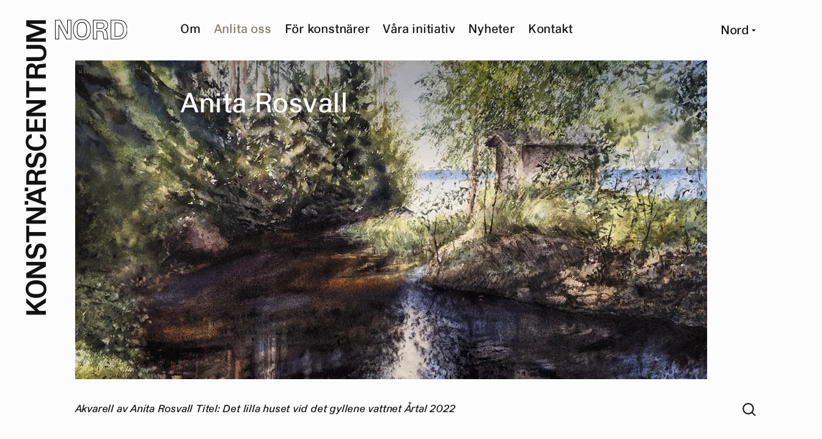

--- FILE ---
content_type: text/html; charset=utf-8
request_url: https://www.konstnarscentrum.org/nord/anlita-oss/hitta-konstnar/anita-rosvall
body_size: 13620
content:
<!DOCTYPE html><html><head><meta charSet="utf-8"/><meta name="viewport" content="width=device-width"/><meta property="og:url" content="https://www.konstnarscentrum.org/[region]/anlita-oss/hitta-konstnar/[member]"/><link rel="canonical" href="https://www.konstnarscentrum.org/[region]/anlita-oss/hitta-konstnar/[member]"/><link sizes="16x16" type="image/png" rel="icon" href="https://www.datocms-assets.com/55629/1671535228-logo-round.png?auto=format&amp;h=16&amp;w=16"/><link sizes="32x32" type="image/png" rel="icon" href="https://www.datocms-assets.com/55629/1671535228-logo-round.png?auto=format&amp;h=32&amp;w=32"/><link sizes="96x96" type="image/png" rel="icon" href="https://www.datocms-assets.com/55629/1671535228-logo-round.png?auto=format&amp;h=96&amp;w=96"/><link sizes="192x192" type="image/png" rel="icon" href="https://www.datocms-assets.com/55629/1671535228-logo-round.png?auto=format&amp;h=192&amp;w=192"/><title>Konstnärscentrum – Anita Rosvall</title><meta name="robots" content="index,follow"/><meta name="description" content="Anita är känd för sitt gestaltande av den nordiska naturen med dess skogar och sjöar. Med akvarellen hittar hon det vackra ljuset och harmonin i motivet. 
Anita har målat och skapat sedan barnsben. År 2003 kom hon in på konstskola. Hon har sedan tagit kurser för bl.a. konstnärerna Ze Ze Lai, Anna Ivanova, och Ekaterina Sava. Hon har deltagit i många internationella utställningar som Fabriano In Aquarello i Italien, Exposition D’aquarelles i Frankrike, International watercolor exhibition i Japan, Nepal och Vietnam mfl. Hon har vunnit Grandprize i en internationell konsttävling i Malaysia. År 2020 blev hon uttagen av Nordiska Akvarellsällskapet att representera Sverige på ECWS, European Watercolour Exhibition, i Spanien.
"/><meta name="twitter:card" content="summary_large_image"/><meta property="og:title" content="Anita Rosvall"/><meta property="og:description" content="Anita är känd för sitt gestaltande av den nordiska naturen med dess skogar och sjöar. Med akvarellen hittar hon det vackra ljuset och harmonin i motivet. 
Anita har målat och skapat sedan barnsben. År 2003 kom hon in på konstskola. Hon har sedan tagit kurser för bl.a. konstnärerna Ze Ze Lai, Anna Ivanova, och Ekaterina Sava. Hon har deltagit i många internationella utställningar som Fabriano In Aquarello i Italien, Exposition D’aquarelles i Frankrike, International watercolor exhibition i Japan, Nepal och Vietnam mfl. Hon har vunnit Grandprize i en internationell konsttävling i Malaysia. År 2020 blev hon uttagen av Nordiska Akvarellsällskapet att representera Sverige på ECWS, European Watercolour Exhibition, i Spanien.
"/><meta property="og:type" content="article"/><meta property="og:image" content="https://www.datocms-assets.com/55629/1676298910-det-lilla-huset-vid-det-gyllene-vattnet_the-little-house-by-the-golden-whater-2022_lite-ljusare.jpg?auto=format&amp;fit=max&amp;w=1200"/><meta property="og:image:width" content="1200"/><meta property="og:image:height" content="792"/><meta property="og:locale" content="en"/><meta property="og:site_name" content="Konstnärscentrum"/><meta name="next-head-count" content="20"/><link data-next-font="" rel="preconnect" href="/" crossorigin="anonymous"/><link rel="preload" href="/_next/static/css/698131399426bc2b.css" as="style"/><link rel="stylesheet" href="/_next/static/css/698131399426bc2b.css" data-n-g=""/><link rel="preload" href="/_next/static/css/d176a0709b711670.css" as="style"/><link rel="stylesheet" href="/_next/static/css/d176a0709b711670.css" data-n-p=""/><noscript data-n-css=""></noscript><script defer="" nomodule="" src="/_next/static/chunks/polyfills-42372ed130431b0a.js"></script><script src="/_next/static/chunks/webpack-59c5c889f52620d6.js" defer=""></script><script src="/_next/static/chunks/framework-fcf1ddec762b78b4.js" defer=""></script><script src="/_next/static/chunks/main-474a0fe60e7bc7c7.js" defer=""></script><script src="/_next/static/chunks/pages/_app-e83848368ab0df7f.js" defer=""></script><script src="/_next/static/chunks/pages/%5Bregion%5D/anlita-oss/hitta-konstnar/%5Bmember%5D-929362fb2df3d9b3.js" defer=""></script><script src="/_next/static/pviKH1L4puTFinWqSINwS/_buildManifest.js" defer=""></script><script src="/_next/static/pviKH1L4puTFinWqSINwS/_ssgManifest.js" defer=""></script></head><body><div id="__next"><script>!function(){try{var d=document.documentElement,n='data-theme',s='setAttribute';var e=localStorage.getItem('theme');if(e){d[s](n,e|| '')}else{d[s](n,'light');}if(e==='light'||e==='dark'||!e)d.style.colorScheme=e||'light'}catch(t){}}();</script><div class="MenuMobile_hamburger__5XjFc"><div class="hamburger-react" aria-label="Menu" aria-expanded="false" role="button" style="cursor:pointer;height:48px;position:relative;transition:0.5s cubic-bezier(0, 0, 0, 1);user-select:none;width:48px;outline:none;transform:none" tabindex="0"><div style="transition:0.25s cubic-bezier(0, 0, 0, 1) 0.25s;transform:none"><div style="background:#121212;height:2px;left:12px;position:absolute;width:24px;top:16px;transition:0.25s cubic-bezier(0, 0, 0, 1) 0s;transform:none"></div></div><div style="transition:0.25s cubic-bezier(0, 0, 0, 1);opacity:1"><div style="background:#121212;height:2px;left:12px;position:absolute;width:24px;top:23px;transition:0.25s cubic-bezier(0, 0, 0, 1)"></div></div><div style="transition:0.25s cubic-bezier(0, 0, 0, 1) 0.25s;transform:none"><div style="background:#121212;height:2px;left:12px;position:absolute;width:24px;top:30px;transition:0.25s cubic-bezier(0, 0, 0, 1) 0s;transform:none"></div></div></div></div><div class="MenuMobile_mobileMenu__GJ6ir"><nav><ul><li data-slug="/om" class="">Om</li><li data-slug="/anlita-oss" class="">Anlita oss</li><li data-slug="/konstnar" class="">För konstnärer</li><li data-slug="/vara-initiativ" class="">Våra initiativ</li><li data-slug="/nyheter" class=""><a href="/nyheter">Nyheter</a></li><li data-slug="/kontakt" class="">Kontakt</li><li data-slug="/english" class=""><a href="/english">English</a></li></ul><ul class="MenuMobile_footer__vWmHM"><li>Sök</li><li>Region <img class="MenuMobile_caret__Pv_98" src="/images/caret.png"/></li></ul></nav></div><nav id="menu" class="MenuDesktop_menu__JNxsr MenuDesktop_show__6FNqi"><ul><li data-menu-type="about" class="">Om</li><li data-menu-type="consult" class="MenuDesktop_active__Ks1aC">Anlita oss</li><li data-menu-type="for-artists" class="">För konstnärer</li><li data-menu-type="projects" class="">Våra initiativ</li><li data-menu-type="news" class=""><a href="/nord/nyheter">Nyheter</a></li><li data-menu-type="contact" class="">Kontakt</li></ul><div class="MenuDesktop_background__JpHsl" style="padding-left:0px"><ul data-sub-type="about" class="MenuDesktop_sub__lAIiU"><li class=""><a href="/om/om-konstnarscentrum">Om oss</a></li><li class=""><a href="/om/lattlast">Lättläst</a></li><li class=""><a href="/om/styrelse">Styrelse</a></li></ul><ul data-sub-type="consult" class="MenuDesktop_sub__lAIiU"><li class=""><a href="/anlita-oss/vara-tjanster">Våra tjänster</a></li><li class=""><a href="/anlita-oss/konstkonsult">Anlita en konstkonsult</a></li><li class=""><a href="/anlita-oss/uppdragsgivare">Våra uppdragsgivare</a></li><li class=""><a href="/anlita-oss/uppdrag">Utvalda uppdrag</a></li><li class=""><a href="/nord/anlita-oss/hitta-konstnar">Hitta konstnär</a></li></ul><ul data-sub-type="for-artists" class="MenuDesktop_sub__lAIiU"><li class=""><a href="/konstnar/bli-medlem">Bli medlem</a></li><li class=""><a href="/konstnar/konto/logga-in">Logga in</a></li><li class=""><a href="/nord/konstnar/aktuellt">Aktuellt</a></li><li class=""><a href="/nord/for-konstnarer/medlemmar">Medlemmar</a></li><li class=""><a href="/for-konstnarer/portfolio">Om din portfolio</a></li><li class=""><a href="/for-konstnarer/engagera-dig">Engagera dig</a></li></ul><ul data-sub-type="projects" class="MenuDesktop_sub__lAIiU"><li class=""><a href="/vara-initiativ">Översikt</a></li><li class=""><a href="https://www.brak2025.se/">BRAK</a></li><li class=""><a href="https://www.gallerikc.art/">Galleri KC &amp; Skissernas Rum</a></li><li class=""><a href="https://www.artist-knowhow.org/">KnowHow</a></li><li class=""><a href="https://www.konstdepartementet.se/">Konstdepartementet</a></li><li class=""><a href="https://konstenattdelta.se">Konsten att delta</a></li><li class=""><a href="https://konstforumiskane.se/">Plattform KcSyd</a></li><li class=""><a href="https://www.xsites.se/">(X)sites</a></li></ul><ul data-sub-type="news" class="MenuDesktop_sub__lAIiU"><li class=""><a href="/nyheter/de-berna-press-gastar-puut-biblioteket-i-backroom">De Berna Press gästar PUUT – biblioteket i Backroom </a></li><li class=""><a href="/nyheter/karl-larsson-i-samtal-med-magnus-ottertun">Karl Larsson i samtal med Magnus Ottertun </a></li><li class=""><a href="/nyheter/release-av-i-rorelse-av-sayam-chortip-karl-larsson">Release av  &quot;I rörelse&quot; av Sayam Chortip &amp; Karl Larsson</a></li><li class=""><a href="/nyheter/konstkonsultutbildning">Konstkonsultutbildning</a></li><li class=""><a href="/nyheter/projektledare-50-nord">Projektledare (50%) – Konstnärscentrum Nord</a></li></ul><ul data-sub-type="contact" class="MenuDesktop_sub__lAIiU"><li class=""><a href="/kontakt/konstkonsulter">Konstkonsulter</a></li><li class=""><a href="/nord/kontakt/personal">Personal</a></li><li class=""><a href="/nord/kontakt/styrelse">Styrelse</a></li></ul></div></nav><nav class="MenuDesktop_toolsMenu__OdJRS MenuDesktop_show__6FNqi"><ul><li></li><li class="MenuDesktop_region__aVCLL"><div class="RegionSelector_container__SUJjP"><div class="RegionSelector_selected__h5zTx">Nord<!-- --> <img src="/images/caret.png"/></div><div class="RegionSelector_compass__MQWEx"><div><span></span><span><a href="/nord">Nord</a></span><span></span></div><div class="RegionSelector_mid__cawPv"><span><a href="/vast">Väst</a></span><span><a href="/mitt">Mitt</a></span><span><a href="/ost">Öst</a></span></div><div><span></span><span><a href="/syd">Syd</a></span><span></span></div><div class="RegionSelector_all__HBU9h"><a href="/">Alla</a></div></div></div></li></ul></nav><div class="Layout_layout__Sde6S"><div class="Logo_container__VS4Mj"><div class="Logo_back__GzG9k"></div><div class="Logo_logo__D_ZCZ"><div class="Logo_horizontal__p54g8"><a id="horizontal" href="/nord"><span>K</span><span>O</span><span>N</span><span>S</span><span>T</span><span>N</span><span>Ä</span><span>R</span><span>S</span><span>C</span><span>E</span><span>N</span><span>T</span><span>R</span><span>U</span><span>M</span></a><a class="Logo_region__MML_3" href="/nord">Nord</a></div><div class="Logo_vertical__ecuie"><a id="vertical" href="/nord"></a><div class="Logo_space__eunQr"></div></div></div></div><main id="content" class="Content_content__qNlcK Content_noBottom__z8gGC"><article><div class="_member__container__I9tQX"><div class="Article_article__LCb_Q article"><header><h1 class="Article_title__8cF8R Article_absolute__qqQqt"><span class="RevealText_char__YTEvV" style="animation-delay:NaNs;opacity:0">A</span><span class="RevealText_char__YTEvV" style="animation-delay:NaNs;opacity:0">n</span><span class="RevealText_char__YTEvV" style="animation-delay:NaNs;opacity:0">i</span><span class="RevealText_char__YTEvV" style="animation-delay:NaNs;opacity:0">t</span><span class="RevealText_char__YTEvV" style="animation-delay:NaNs;opacity:0">a</span><span class="RevealText_char__YTEvV" style="animation-delay:NaNs;opacity:0"> </span><span class="RevealText_char__YTEvV" style="animation-delay:NaNs;opacity:0">R</span><span class="RevealText_char__YTEvV" style="animation-delay:NaNs;opacity:0">o</span><span class="RevealText_char__YTEvV" style="animation-delay:NaNs;opacity:0">s</span><span class="RevealText_char__YTEvV" style="animation-delay:NaNs;opacity:0">v</span><span class="RevealText_char__YTEvV" style="animation-delay:NaNs;opacity:0">a</span><span class="RevealText_char__YTEvV" style="animation-delay:NaNs;opacity:0">l</span><span class="RevealText_char__YTEvV" style="animation-delay:NaNs;opacity:0">l</span><div class="Article_fade__3jkx2"></div></h1><figure data-editable="{&quot;__typename&quot;:&quot;FileField&quot;,&quot;id&quot;:&quot;45194322&quot;,&quot;mimeType&quot;:&quot;image/jpeg&quot;,&quot;url&quot;:&quot;https://www.datocms-assets.com/55629/1676298910-det-lilla-huset-vid-det-gyllene-vattnet_the-little-house-by-the-golden-whater-2022_lite-ljusare.jpg&quot;,&quot;title&quot;:&quot;*Akvarell av Anita Rosvall Titel: Det lilla huset vid det gyllene vattnet Årtal 2022*&quot;,&quot;alt&quot;:&quot;&quot;,&quot;responsiveImage&quot;:{&quot;src&quot;:&quot;https://www.datocms-assets.com/55629/1676298910-det-lilla-huset-vid-det-gyllene-vattnet_the-little-house-by-the-golden-whater-2022_lite-ljusare.jpg?ar64=Mzoy&amp;auto=format&amp;fit=crop&amp;q=50&quot;,&quot;width&quot;:2607,&quot;height&quot;:1738,&quot;alt&quot;:&quot;&quot;,&quot;title&quot;:&quot;*Akvarell av Anita Rosvall Titel: Det lilla huset vid det gyllene vattnet Årtal 2022*&quot;,&quot;bgColor&quot;:&quot;#bcb76a&quot;,&quot;__typename&quot;:&quot;ResponsiveImage&quot;},&quot;nodelete&quot;:true}"><div class="Article_image__se3GD" style="overflow:hidden;position:relative;width:100%;max-width:2607px"><img style="display:block;width:100%" src="[data-uri]" aria-hidden="true" alt=""/><img role="presentation" aria-hidden="true" alt="" class="Article_placeholder__1Gjsr" style="background-color:#bcb76a;object-fit:cover;opacity:1;position:absolute;left:-5%;top:-5%;width:110%;height:110%;max-width:none;max-height:none"/><noscript><picture><source srcSet="https://www.datocms-assets.com/55629/1676298910-det-lilla-huset-vid-det-gyllene-vattnet_the-little-house-by-the-golden-whater-2022_lite-ljusare.jpg?ar64=Mzoy&amp;auto=format&amp;fit=crop&amp;q=50&amp;dpr=0.25 651w,https://www.datocms-assets.com/55629/1676298910-det-lilla-huset-vid-det-gyllene-vattnet_the-little-house-by-the-golden-whater-2022_lite-ljusare.jpg?ar64=Mzoy&amp;auto=format&amp;fit=crop&amp;q=50&amp;dpr=0.5 1303w,https://www.datocms-assets.com/55629/1676298910-det-lilla-huset-vid-det-gyllene-vattnet_the-little-house-by-the-golden-whater-2022_lite-ljusare.jpg?ar64=Mzoy&amp;auto=format&amp;fit=crop&amp;q=50&amp;dpr=0.75 1955w,https://www.datocms-assets.com/55629/1676298910-det-lilla-huset-vid-det-gyllene-vattnet_the-little-house-by-the-golden-whater-2022_lite-ljusare.jpg?ar64=Mzoy&amp;auto=format&amp;fit=crop&amp;q=50 2607w,https://www.datocms-assets.com/55629/1676298910-det-lilla-huset-vid-det-gyllene-vattnet_the-little-house-by-the-golden-whater-2022_lite-ljusare.jpg?ar64=Mzoy&amp;auto=format&amp;fit=crop&amp;q=50&amp;dpr=1.5 3910w,https://www.datocms-assets.com/55629/1676298910-det-lilla-huset-vid-det-gyllene-vattnet_the-little-house-by-the-golden-whater-2022_lite-ljusare.jpg?ar64=Mzoy&amp;auto=format&amp;fit=crop&amp;q=50&amp;dpr=2 5214w,https://www.datocms-assets.com/55629/1676298910-det-lilla-huset-vid-det-gyllene-vattnet_the-little-house-by-the-golden-whater-2022_lite-ljusare.jpg?ar64=Mzoy&amp;auto=format&amp;fit=crop&amp;q=50&amp;dpr=3 7821w,https://www.datocms-assets.com/55629/1676298910-det-lilla-huset-vid-det-gyllene-vattnet_the-little-house-by-the-golden-whater-2022_lite-ljusare.jpg?ar64=Mzoy&amp;auto=format&amp;fit=crop&amp;q=50&amp;dpr=4 10428w"/><img src="https://www.datocms-assets.com/55629/1676298910-det-lilla-huset-vid-det-gyllene-vattnet_the-little-house-by-the-golden-whater-2022_lite-ljusare.jpg?ar64=Mzoy&amp;auto=format&amp;fit=crop&amp;q=50" alt="" title="*Akvarell av Anita Rosvall Titel: Det lilla huset vid det gyllene vattnet Årtal 2022*" style="position:absolute;left:0;top:0;width:100%;height:100%;max-width:none;max-height:none;object-fit:cover" loading="lazy"/></picture></noscript></div><figcaption class=""><p><em>Akvarell av Anita Rosvall Titel: Det lilla huset vid det gyllene vattnet Årtal 2022</em></p></figcaption></figure><div style="background-color:#bcb76a"></div></header><div class="intro"><p>Anita är känd för sitt gestaltande av den nordiska naturen med dess skogar och sjöar. Med akvarellen hittar hon det vackra ljuset och harmonin i motivet.  Anita har målat och skapat sedan barnsben. År 2003 kom hon in på konstskola. Hon har sedan tagit kurser för bl.a. konstnärerna Ze Ze Lai, Anna Ivanova, och Ekaterina Sava. Hon har deltagit i många internationella utställningar som Fabriano In Aquarello i Italien, Exposition D’aquarelles i Frankrike, International watercolor exhibition i Japan, Nepal och Vietnam mfl. Hon har vunnit Grandprize i en internationell konsttävling i Malaysia. År 2020 blev hon uttagen av Nordiska Akvarellsällskapet att representera Sverige på ECWS, European Watercolour Exhibition, i Spanien.</p></div><section class="MetaSection_meta__Bey6_"><table class="small"><tbody><tr><td><span>Född</span></td><td>1973, Ånge</td></tr><tr><td><span>Verksam</span></td><td>Ånge</td></tr><tr><td><span>Kontakt</span></td><td><a href="mailto:anita_rosvall@yahoo.se">E-post</a></td></tr><tr><td><span>Typ</span></td><td>Måleri</td></tr><tr><td><span>Besök</span></td><td><a href="https://anitarosvall.se">Hemsida</a>, <a href="https://www.instagram.com/anita.rosvall">Instagram</a></td></tr></tbody></table></section><h2 class="noPadding">Utvalda verk</h2><figure class="Image_single__mW_ms" data-editable="{&quot;__typename&quot;:&quot;ImageRecord&quot;,&quot;id&quot;:&quot;121274188&quot;,&quot;image&quot;:[{&quot;__typename&quot;:&quot;FileField&quot;,&quot;id&quot;:&quot;45194347&quot;,&quot;mimeType&quot;:&quot;image/jpeg&quot;,&quot;url&quot;:&quot;https://www.datocms-assets.com/55629/1676298965-tidens-gang_passage-of-time2022-lite-ljusare.jpg&quot;,&quot;title&quot;:&quot;*Akvarell av Anita Rosvall Titel: Tidens gång Årtal 2022*&quot;,&quot;alt&quot;:&quot;&quot;,&quot;responsiveImage&quot;:{&quot;src&quot;:&quot;https://www.datocms-assets.com/55629/1676298965-tidens-gang_passage-of-time2022-lite-ljusare.jpg?auto=format&quot;,&quot;width&quot;:3366,&quot;height&quot;:2253,&quot;alt&quot;:&quot;&quot;,&quot;title&quot;:&quot;*Akvarell av Anita Rosvall Titel: Tidens gång Årtal 2022*&quot;,&quot;bgColor&quot;:&quot;#d6bb54&quot;,&quot;sizes&quot;:&quot;(max-width: 3366px) 100vw, 3366px&quot;,&quot;__typename&quot;:&quot;ResponsiveImage&quot;}}],&quot;type&quot;:&quot;ImageRecord&quot;,&quot;index&quot;:0}"><div class="Image_image__5__pA" style="overflow:hidden;position:relative;width:100%;max-width:3366px"><img style="display:block;width:100%" src="[data-uri]" aria-hidden="true" alt=""/><img role="presentation" aria-hidden="true" alt="" style="background-color:#d6bb54;opacity:1;position:absolute;left:-5%;top:-5%;width:110%;height:110%;max-width:none;max-height:none"/><noscript><picture><source srcSet="https://www.datocms-assets.com/55629/1676298965-tidens-gang_passage-of-time2022-lite-ljusare.jpg?auto=format&amp;dpr=0.25 841w,https://www.datocms-assets.com/55629/1676298965-tidens-gang_passage-of-time2022-lite-ljusare.jpg?auto=format&amp;dpr=0.5 1683w,https://www.datocms-assets.com/55629/1676298965-tidens-gang_passage-of-time2022-lite-ljusare.jpg?auto=format&amp;dpr=0.75 2524w,https://www.datocms-assets.com/55629/1676298965-tidens-gang_passage-of-time2022-lite-ljusare.jpg?auto=format 3366w,https://www.datocms-assets.com/55629/1676298965-tidens-gang_passage-of-time2022-lite-ljusare.jpg?auto=format&amp;dpr=1.5 5049w,https://www.datocms-assets.com/55629/1676298965-tidens-gang_passage-of-time2022-lite-ljusare.jpg?auto=format&amp;dpr=2 6732w,https://www.datocms-assets.com/55629/1676298965-tidens-gang_passage-of-time2022-lite-ljusare.jpg?auto=format&amp;dpr=3 10098w,https://www.datocms-assets.com/55629/1676298965-tidens-gang_passage-of-time2022-lite-ljusare.jpg?auto=format&amp;dpr=4 13464w" sizes="(max-width: 3366px) 100vw, 3366px"/><img src="https://www.datocms-assets.com/55629/1676298965-tidens-gang_passage-of-time2022-lite-ljusare.jpg?auto=format" alt="" title="*Akvarell av Anita Rosvall Titel: Tidens gång Årtal 2022*" style="position:absolute;left:0;top:0;width:100%;height:100%;max-width:none;max-height:none" loading="lazy"/></picture></noscript></div><figcaption><p><em>Akvarell av Anita Rosvall Titel: Tidens gång Årtal 2022</em></p></figcaption></figure><figure class="Image_single__mW_ms" data-editable="{&quot;__typename&quot;:&quot;ImageRecord&quot;,&quot;id&quot;:&quot;121293009&quot;,&quot;image&quot;:[{&quot;__typename&quot;:&quot;FileField&quot;,&quot;id&quot;:&quot;45194306&quot;,&quot;mimeType&quot;:&quot;image/jpeg&quot;,&quot;url&quot;:&quot;https://www.datocms-assets.com/55629/1676298850-har-och-nu-here-and-now-22x31cm2023.jpg&quot;,&quot;title&quot;:&quot;*Akvarell av Anita Rosvall Titel: Här och nu Årtal 2023*&quot;,&quot;alt&quot;:&quot;&quot;,&quot;responsiveImage&quot;:{&quot;src&quot;:&quot;https://www.datocms-assets.com/55629/1676298850-har-och-nu-here-and-now-22x31cm2023.jpg?auto=format&quot;,&quot;width&quot;:1836,&quot;height&quot;:2339,&quot;alt&quot;:&quot;&quot;,&quot;title&quot;:&quot;*Akvarell av Anita Rosvall Titel: Här och nu Årtal 2023*&quot;,&quot;bgColor&quot;:&quot;#b98937&quot;,&quot;sizes&quot;:&quot;(max-width: 1836px) 100vw, 1836px&quot;,&quot;__typename&quot;:&quot;ResponsiveImage&quot;}}],&quot;type&quot;:&quot;ImageRecord&quot;,&quot;index&quot;:1}"><div class="Image_image__5__pA" style="overflow:hidden;position:relative;width:100%;max-width:1836px"><img style="display:block;width:100%" src="[data-uri]" aria-hidden="true" alt=""/><img role="presentation" aria-hidden="true" alt="" style="background-color:#b98937;opacity:1;position:absolute;left:-5%;top:-5%;width:110%;height:110%;max-width:none;max-height:none"/><noscript><picture><source srcSet="https://www.datocms-assets.com/55629/1676298850-har-och-nu-here-and-now-22x31cm2023.jpg?auto=format&amp;dpr=0.25 459w,https://www.datocms-assets.com/55629/1676298850-har-och-nu-here-and-now-22x31cm2023.jpg?auto=format&amp;dpr=0.5 918w,https://www.datocms-assets.com/55629/1676298850-har-och-nu-here-and-now-22x31cm2023.jpg?auto=format&amp;dpr=0.75 1377w,https://www.datocms-assets.com/55629/1676298850-har-och-nu-here-and-now-22x31cm2023.jpg?auto=format 1836w,https://www.datocms-assets.com/55629/1676298850-har-och-nu-here-and-now-22x31cm2023.jpg?auto=format&amp;dpr=1.5 2754w,https://www.datocms-assets.com/55629/1676298850-har-och-nu-here-and-now-22x31cm2023.jpg?auto=format&amp;dpr=2 3672w,https://www.datocms-assets.com/55629/1676298850-har-och-nu-here-and-now-22x31cm2023.jpg?auto=format&amp;dpr=3 5508w,https://www.datocms-assets.com/55629/1676298850-har-och-nu-here-and-now-22x31cm2023.jpg?auto=format&amp;dpr=4 7344w" sizes="(max-width: 1836px) 100vw, 1836px"/><img src="https://www.datocms-assets.com/55629/1676298850-har-och-nu-here-and-now-22x31cm2023.jpg?auto=format" alt="" title="*Akvarell av Anita Rosvall Titel: Här och nu Årtal 2023*" style="position:absolute;left:0;top:0;width:100%;height:100%;max-width:none;max-height:none" loading="lazy"/></picture></noscript></div><figcaption><p><em>Akvarell av Anita Rosvall Titel: Här och nu Årtal 2023</em></p></figcaption></figure><figure class="Image_single__mW_ms" data-editable="{&quot;__typename&quot;:&quot;ImageRecord&quot;,&quot;id&quot;:&quot;121293064&quot;,&quot;image&quot;:[{&quot;__typename&quot;:&quot;FileField&quot;,&quot;id&quot;:&quot;45194366&quot;,&quot;mimeType&quot;:&quot;image/jpeg&quot;,&quot;url&quot;:&quot;https://www.datocms-assets.com/55629/1676299020-promenad-i-vinterland_a-walk-in-winterland-2022-lite-ljusare.jpg&quot;,&quot;title&quot;:&quot;*Akvarell an Anita Rosvall Titel: Promenad i vinterland Årtal 2022*&quot;,&quot;alt&quot;:&quot;&quot;,&quot;responsiveImage&quot;:{&quot;src&quot;:&quot;https://www.datocms-assets.com/55629/1676299020-promenad-i-vinterland_a-walk-in-winterland-2022-lite-ljusare.jpg?auto=format&quot;,&quot;width&quot;:3135,&quot;height&quot;:2094,&quot;alt&quot;:&quot;&quot;,&quot;title&quot;:&quot;*Akvarell an Anita Rosvall Titel: Promenad i vinterland Årtal 2022*&quot;,&quot;bgColor&quot;:&quot;#c5bb61&quot;,&quot;sizes&quot;:&quot;(max-width: 3135px) 100vw, 3135px&quot;,&quot;__typename&quot;:&quot;ResponsiveImage&quot;}}],&quot;type&quot;:&quot;ImageRecord&quot;,&quot;index&quot;:2}"><div class="Image_image__5__pA" style="overflow:hidden;position:relative;width:100%;max-width:3135px"><img style="display:block;width:100%" src="[data-uri]" aria-hidden="true" alt=""/><img role="presentation" aria-hidden="true" alt="" style="background-color:#c5bb61;opacity:1;position:absolute;left:-5%;top:-5%;width:110%;height:110%;max-width:none;max-height:none"/><noscript><picture><source srcSet="https://www.datocms-assets.com/55629/1676299020-promenad-i-vinterland_a-walk-in-winterland-2022-lite-ljusare.jpg?auto=format&amp;dpr=0.25 783w,https://www.datocms-assets.com/55629/1676299020-promenad-i-vinterland_a-walk-in-winterland-2022-lite-ljusare.jpg?auto=format&amp;dpr=0.5 1567w,https://www.datocms-assets.com/55629/1676299020-promenad-i-vinterland_a-walk-in-winterland-2022-lite-ljusare.jpg?auto=format&amp;dpr=0.75 2351w,https://www.datocms-assets.com/55629/1676299020-promenad-i-vinterland_a-walk-in-winterland-2022-lite-ljusare.jpg?auto=format 3135w,https://www.datocms-assets.com/55629/1676299020-promenad-i-vinterland_a-walk-in-winterland-2022-lite-ljusare.jpg?auto=format&amp;dpr=1.5 4702w,https://www.datocms-assets.com/55629/1676299020-promenad-i-vinterland_a-walk-in-winterland-2022-lite-ljusare.jpg?auto=format&amp;dpr=2 6270w,https://www.datocms-assets.com/55629/1676299020-promenad-i-vinterland_a-walk-in-winterland-2022-lite-ljusare.jpg?auto=format&amp;dpr=3 9405w,https://www.datocms-assets.com/55629/1676299020-promenad-i-vinterland_a-walk-in-winterland-2022-lite-ljusare.jpg?auto=format&amp;dpr=4 12540w" sizes="(max-width: 3135px) 100vw, 3135px"/><img src="https://www.datocms-assets.com/55629/1676299020-promenad-i-vinterland_a-walk-in-winterland-2022-lite-ljusare.jpg?auto=format" alt="" title="*Akvarell an Anita Rosvall Titel: Promenad i vinterland Årtal 2022*" style="position:absolute;left:0;top:0;width:100%;height:100%;max-width:none;max-height:none" loading="lazy"/></picture></noscript></div><figcaption><p><em>Akvarell an Anita Rosvall Titel: Promenad i vinterland Årtal 2022</em></p></figcaption></figure><figure class="Image_single__mW_ms" data-editable="{&quot;__typename&quot;:&quot;ImageRecord&quot;,&quot;id&quot;:&quot;121299472&quot;,&quot;image&quot;:[{&quot;__typename&quot;:&quot;FileField&quot;,&quot;id&quot;:&quot;45194391&quot;,&quot;mimeType&quot;:&quot;image/jpeg&quot;,&quot;url&quot;:&quot;https://www.datocms-assets.com/55629/1676299096-solnedgang-i-vildmarken_sunset-in-the-wilderness2022.jpg&quot;,&quot;title&quot;:&quot;*Akvarell av Anita Rosvall Titel: Solnedgång i vildmarken Årtal 2022*&quot;,&quot;alt&quot;:&quot;&quot;,&quot;responsiveImage&quot;:{&quot;src&quot;:&quot;https://www.datocms-assets.com/55629/1676299096-solnedgang-i-vildmarken_sunset-in-the-wilderness2022.jpg?auto=format&quot;,&quot;width&quot;:2071,&quot;height&quot;:1381,&quot;alt&quot;:&quot;&quot;,&quot;title&quot;:&quot;*Akvarell av Anita Rosvall Titel: Solnedgång i vildmarken Årtal 2022*&quot;,&quot;bgColor&quot;:&quot;#c9977b&quot;,&quot;sizes&quot;:&quot;(max-width: 2071px) 100vw, 2071px&quot;,&quot;__typename&quot;:&quot;ResponsiveImage&quot;}}],&quot;type&quot;:&quot;ImageRecord&quot;,&quot;index&quot;:3}"><div class="Image_image__5__pA" style="overflow:hidden;position:relative;width:100%;max-width:2071px"><img style="display:block;width:100%" src="[data-uri]" aria-hidden="true" alt=""/><img role="presentation" aria-hidden="true" alt="" style="background-color:#c9977b;opacity:1;position:absolute;left:-5%;top:-5%;width:110%;height:110%;max-width:none;max-height:none"/><noscript><picture><source srcSet="https://www.datocms-assets.com/55629/1676299096-solnedgang-i-vildmarken_sunset-in-the-wilderness2022.jpg?auto=format&amp;dpr=0.25 517w,https://www.datocms-assets.com/55629/1676299096-solnedgang-i-vildmarken_sunset-in-the-wilderness2022.jpg?auto=format&amp;dpr=0.5 1035w,https://www.datocms-assets.com/55629/1676299096-solnedgang-i-vildmarken_sunset-in-the-wilderness2022.jpg?auto=format&amp;dpr=0.75 1553w,https://www.datocms-assets.com/55629/1676299096-solnedgang-i-vildmarken_sunset-in-the-wilderness2022.jpg?auto=format 2071w,https://www.datocms-assets.com/55629/1676299096-solnedgang-i-vildmarken_sunset-in-the-wilderness2022.jpg?auto=format&amp;dpr=1.5 3106w,https://www.datocms-assets.com/55629/1676299096-solnedgang-i-vildmarken_sunset-in-the-wilderness2022.jpg?auto=format&amp;dpr=2 4142w,https://www.datocms-assets.com/55629/1676299096-solnedgang-i-vildmarken_sunset-in-the-wilderness2022.jpg?auto=format&amp;dpr=3 6213w,https://www.datocms-assets.com/55629/1676299096-solnedgang-i-vildmarken_sunset-in-the-wilderness2022.jpg?auto=format&amp;dpr=4 8284w" sizes="(max-width: 2071px) 100vw, 2071px"/><img src="https://www.datocms-assets.com/55629/1676299096-solnedgang-i-vildmarken_sunset-in-the-wilderness2022.jpg?auto=format" alt="" title="*Akvarell av Anita Rosvall Titel: Solnedgång i vildmarken Årtal 2022*" style="position:absolute;left:0;top:0;width:100%;height:100%;max-width:none;max-height:none" loading="lazy"/></picture></noscript></div><figcaption><p><em>Akvarell av Anita Rosvall Titel: Solnedgång i vildmarken Årtal 2022</em></p></figcaption></figure></div><section class="RelatedSection_related__Aht8N"><header class="SectionHeader_header___1Qgo SectionHeader_minusMargin__gA3IO"><h2>Upptäck fler</h2><a class="ReadMore_more__K15zZ small" href="/anlita-oss/hitta-konstnar"><div class="ReadMore_square__UmEND"></div><span>Visa alla</span></a></header><div class="BackgroundImage_background__UWuLN" style="--background:url(https://www.datocms-assets.com/55629/1682509249-0.jpg?w=1000)"></div><ul class="CardContainer_container__yMjno CardContainer_three__FLiBS CardContainer_whiteBorder__eD0YR"><li class="Card_card__XbhRH"><a class="Thumbnail_thumbnail__mZerp" href="/anlita-oss/hitta-konstnar/aleksandra-paranchenko"><div class="Thumbnail_image___ogqY" style="overflow:hidden;position:relative;width:100%;max-width:2250px"><img class="Thumbnail_picture__uuqcr" style="display:block;width:100%" src="[data-uri]" aria-hidden="true" alt=""/><img role="presentation" aria-hidden="true" alt="" style="background-color:#d0cf11;opacity:1;position:absolute;left:-5%;top:-5%;width:110%;height:110%;max-width:none;max-height:none"/><noscript><picture><source srcSet="https://www.datocms-assets.com/55629/1682509249-0.jpg?ar64=Mzoy&amp;auto=format&amp;fit=crop&amp;q=50&amp;dpr=0.25 562w,https://www.datocms-assets.com/55629/1682509249-0.jpg?ar64=Mzoy&amp;auto=format&amp;fit=crop&amp;q=50&amp;dpr=0.5 1125w,https://www.datocms-assets.com/55629/1682509249-0.jpg?ar64=Mzoy&amp;auto=format&amp;fit=crop&amp;q=50&amp;dpr=0.75 1687w,https://www.datocms-assets.com/55629/1682509249-0.jpg?ar64=Mzoy&amp;auto=format&amp;fit=crop&amp;q=50 2250w,https://www.datocms-assets.com/55629/1682509249-0.jpg?ar64=Mzoy&amp;auto=format&amp;fit=crop&amp;q=50&amp;dpr=1.5 3375w,https://www.datocms-assets.com/55629/1682509249-0.jpg?ar64=Mzoy&amp;auto=format&amp;fit=crop&amp;q=50&amp;dpr=2 4500w,https://www.datocms-assets.com/55629/1682509249-0.jpg?ar64=Mzoy&amp;auto=format&amp;fit=crop&amp;q=50&amp;dpr=3 6750w,https://www.datocms-assets.com/55629/1682509249-0.jpg?ar64=Mzoy&amp;auto=format&amp;fit=crop&amp;q=50&amp;dpr=4 9000w"/><img src="https://www.datocms-assets.com/55629/1682509249-0.jpg?ar64=Mzoy&amp;auto=format&amp;fit=crop&amp;q=50" alt="" title="" class="Thumbnail_picture__uuqcr" style="position:absolute;left:0;top:0;width:100%;height:100%;max-width:none;max-height:none" loading="lazy"/></picture></noscript></div><span class="mid Thumbnail_title__MTUz1 Thumbnail_vertical__n36gQ"><span></span><div></div></span><span class="mid Thumbnail_title__MTUz1"><span class="Thumbnail_first__3Ulp5">A<!-- -->l<!-- -->e<!-- -->k<!-- -->s<!-- -->a<!-- -->n<!-- -->d<!-- -->r<!-- -->a<!-- --> <!-- -->P<!-- -->a<!-- -->r<!-- -->a<!-- -->n<!-- -->c<!-- -->h<!-- -->e<!-- -->n<!-- -->k<!-- -->o</span><span class="mid Thumbnail_more__dn05h"></span></span></a></li><li class="Card_card__XbhRH"><a class="Thumbnail_thumbnail__mZerp" href="/anlita-oss/hitta-konstnar/emil-andersson"><div class="Thumbnail_image___ogqY" style="overflow:hidden;position:relative;width:100%;max-width:2262px"><img class="Thumbnail_picture__uuqcr" style="display:block;width:100%" src="[data-uri]" aria-hidden="true" alt=""/><img role="presentation" aria-hidden="true" alt="" style="background-color:#c49d7c;opacity:1;position:absolute;left:-5%;top:-5%;width:110%;height:110%;max-width:none;max-height:none"/><noscript><picture><source srcSet="https://www.datocms-assets.com/55629/1758031851-fistful3.jpg?ar64=Mzoy&amp;auto=format&amp;fit=crop&amp;q=50&amp;dpr=0.25 565w,https://www.datocms-assets.com/55629/1758031851-fistful3.jpg?ar64=Mzoy&amp;auto=format&amp;fit=crop&amp;q=50&amp;dpr=0.5 1131w,https://www.datocms-assets.com/55629/1758031851-fistful3.jpg?ar64=Mzoy&amp;auto=format&amp;fit=crop&amp;q=50&amp;dpr=0.75 1696w,https://www.datocms-assets.com/55629/1758031851-fistful3.jpg?ar64=Mzoy&amp;auto=format&amp;fit=crop&amp;q=50 2262w,https://www.datocms-assets.com/55629/1758031851-fistful3.jpg?ar64=Mzoy&amp;auto=format&amp;fit=crop&amp;q=50&amp;dpr=1.5 3393w,https://www.datocms-assets.com/55629/1758031851-fistful3.jpg?ar64=Mzoy&amp;auto=format&amp;fit=crop&amp;q=50&amp;dpr=2 4524w,https://www.datocms-assets.com/55629/1758031851-fistful3.jpg?ar64=Mzoy&amp;auto=format&amp;fit=crop&amp;q=50&amp;dpr=3 6786w,https://www.datocms-assets.com/55629/1758031851-fistful3.jpg?ar64=Mzoy&amp;auto=format&amp;fit=crop&amp;q=50&amp;dpr=4 9048w"/><img src="https://www.datocms-assets.com/55629/1758031851-fistful3.jpg?ar64=Mzoy&amp;auto=format&amp;fit=crop&amp;q=50" alt="" title="Gå in på min hemsida för att se videor, det fungerade inte att lägga in länkarna här" class="Thumbnail_picture__uuqcr" style="position:absolute;left:0;top:0;width:100%;height:100%;max-width:none;max-height:none" loading="lazy"/></picture></noscript></div><span class="mid Thumbnail_title__MTUz1 Thumbnail_vertical__n36gQ"><span></span><div></div></span><span class="mid Thumbnail_title__MTUz1"><span class="Thumbnail_first__3Ulp5">E<!-- -->m<!-- -->i<!-- -->l<!-- --> <!-- -->A<!-- -->n<!-- -->d<!-- -->e<!-- -->r<!-- -->s<!-- -->s<!-- -->o<!-- -->n</span><span class="mid Thumbnail_more__dn05h"></span></span></a></li><hr/><li class="Card_card__XbhRH"><a class="Thumbnail_thumbnail__mZerp" href="/anlita-oss/hitta-konstnar/elina-nilsson"><div class="Thumbnail_image___ogqY" style="overflow:hidden;position:relative;width:100%;max-width:3983px"><img class="Thumbnail_picture__uuqcr" style="display:block;width:100%" src="[data-uri]" aria-hidden="true" alt=""/><img role="presentation" aria-hidden="true" alt="" style="background-color:#2e75cb;opacity:1;position:absolute;left:-5%;top:-5%;width:110%;height:110%;max-width:none;max-height:none"/><noscript><picture><source srcSet="https://www.datocms-assets.com/55629/1746211304-polen_0033-desaturated-crop2.jpg?ar64=Mzoy&amp;auto=format&amp;fit=crop&amp;q=50&amp;dpr=0.25 995w,https://www.datocms-assets.com/55629/1746211304-polen_0033-desaturated-crop2.jpg?ar64=Mzoy&amp;auto=format&amp;fit=crop&amp;q=50&amp;dpr=0.5 1991w,https://www.datocms-assets.com/55629/1746211304-polen_0033-desaturated-crop2.jpg?ar64=Mzoy&amp;auto=format&amp;fit=crop&amp;q=50&amp;dpr=0.75 2987w,https://www.datocms-assets.com/55629/1746211304-polen_0033-desaturated-crop2.jpg?ar64=Mzoy&amp;auto=format&amp;fit=crop&amp;q=50 3983w,https://www.datocms-assets.com/55629/1746211304-polen_0033-desaturated-crop2.jpg?ar64=Mzoy&amp;auto=format&amp;fit=crop&amp;q=50&amp;dpr=1.5 5974w,https://www.datocms-assets.com/55629/1746211304-polen_0033-desaturated-crop2.jpg?ar64=Mzoy&amp;auto=format&amp;fit=crop&amp;q=50&amp;dpr=2 7966w,https://www.datocms-assets.com/55629/1746211304-polen_0033-desaturated-crop2.jpg?ar64=Mzoy&amp;auto=format&amp;fit=crop&amp;q=50&amp;dpr=3 11949w,https://www.datocms-assets.com/55629/1746211304-polen_0033-desaturated-crop2.jpg?ar64=Mzoy&amp;auto=format&amp;fit=crop&amp;q=50&amp;dpr=4 15932w"/><img src="https://www.datocms-assets.com/55629/1746211304-polen_0033-desaturated-crop2.jpg?ar64=Mzoy&amp;auto=format&amp;fit=crop&amp;q=50" alt="" title="*Converging Currents*, 2024" class="Thumbnail_picture__uuqcr" style="position:absolute;left:0;top:0;width:100%;height:100%;max-width:none;max-height:none" loading="lazy"/></picture></noscript></div><span class="mid Thumbnail_title__MTUz1 Thumbnail_vertical__n36gQ"><span></span><div></div></span><span class="mid Thumbnail_title__MTUz1"><span class="Thumbnail_first__3Ulp5">E<!-- -->l<!-- -->i<!-- -->n<!-- -->a<!-- --> <!-- -->N<!-- -->i<!-- -->l<!-- -->s<!-- -->s<!-- -->o<!-- -->n</span><span class="mid Thumbnail_more__dn05h"></span></span></a></li><li class="Card_card__XbhRH"><a class="Thumbnail_thumbnail__mZerp" href="/anlita-oss/hitta-konstnar/johannes-samuelsson"><div class="Thumbnail_image___ogqY" style="overflow:hidden;position:relative;width:100%;max-width:1131px"><img class="Thumbnail_picture__uuqcr" style="display:block;width:100%" src="[data-uri]" aria-hidden="true" alt=""/><img role="presentation" aria-hidden="true" alt="" style="background-color:#e9d518;opacity:1;position:absolute;left:-5%;top:-5%;width:110%;height:110%;max-width:none;max-height:none"/><noscript><picture><source srcSet="https://www.datocms-assets.com/55629/1676290775-macka-1-50-kopiera_1600px.jpg?ar64=Mzoy&amp;auto=format&amp;fit=crop&amp;q=50&amp;dpr=0.25 282w,https://www.datocms-assets.com/55629/1676290775-macka-1-50-kopiera_1600px.jpg?ar64=Mzoy&amp;auto=format&amp;fit=crop&amp;q=50&amp;dpr=0.5 565w,https://www.datocms-assets.com/55629/1676290775-macka-1-50-kopiera_1600px.jpg?ar64=Mzoy&amp;auto=format&amp;fit=crop&amp;q=50&amp;dpr=0.75 848w,https://www.datocms-assets.com/55629/1676290775-macka-1-50-kopiera_1600px.jpg?ar64=Mzoy&amp;auto=format&amp;fit=crop&amp;q=50 1131w,https://www.datocms-assets.com/55629/1676290775-macka-1-50-kopiera_1600px.jpg?ar64=Mzoy&amp;auto=format&amp;fit=crop&amp;q=50&amp;dpr=1.5 1696w,https://www.datocms-assets.com/55629/1676290775-macka-1-50-kopiera_1600px.jpg?ar64=Mzoy&amp;auto=format&amp;fit=crop&amp;q=50&amp;dpr=2 2262w,https://www.datocms-assets.com/55629/1676290775-macka-1-50-kopiera_1600px.jpg?ar64=Mzoy&amp;auto=format&amp;fit=crop&amp;q=50&amp;dpr=3 3393w,https://www.datocms-assets.com/55629/1676290775-macka-1-50-kopiera_1600px.jpg?ar64=Mzoy&amp;auto=format&amp;fit=crop&amp;q=50&amp;dpr=4 4524w"/><img src="https://www.datocms-assets.com/55629/1676290775-macka-1-50-kopiera_1600px.jpg?ar64=Mzoy&amp;auto=format&amp;fit=crop&amp;q=50" alt="" title="Affisch 1" class="Thumbnail_picture__uuqcr" style="position:absolute;left:0;top:0;width:100%;height:100%;max-width:none;max-height:none" loading="lazy"/></picture></noscript></div><span class="mid Thumbnail_title__MTUz1 Thumbnail_vertical__n36gQ"><span></span><div></div></span><span class="mid Thumbnail_title__MTUz1"><span class="Thumbnail_first__3Ulp5">J<!-- -->o<!-- -->h<!-- -->a<!-- -->n<!-- -->n<!-- -->e<!-- -->s<!-- --> <!-- -->S<!-- -->a<!-- -->m<!-- -->u<!-- -->e<!-- -->l<!-- -->s<!-- -->s<!-- -->o<!-- -->n</span><span class="mid Thumbnail_more__dn05h"></span></span></a></li><hr/><li class="Card_card__XbhRH"><a class="Thumbnail_thumbnail__mZerp" href="/anlita-oss/hitta-konstnar/inger-thurfjell"><div class="Thumbnail_image___ogqY" style="overflow:hidden;position:relative;width:100%;max-width:2400px"><img class="Thumbnail_picture__uuqcr" style="display:block;width:100%" src="[data-uri]" aria-hidden="true" alt=""/><img role="presentation" aria-hidden="true" alt="" style="background-color:#f4eb68;opacity:1;position:absolute;left:-5%;top:-5%;width:110%;height:110%;max-width:none;max-height:none"/><noscript><picture><source srcSet="https://www.datocms-assets.com/55629/1701016437-alla-barn-en-cyckel-och-en-katt-kopia.jpg?ar64=Mzoy&amp;auto=format&amp;fit=crop&amp;q=50&amp;dpr=0.25 600w,https://www.datocms-assets.com/55629/1701016437-alla-barn-en-cyckel-och-en-katt-kopia.jpg?ar64=Mzoy&amp;auto=format&amp;fit=crop&amp;q=50&amp;dpr=0.5 1200w,https://www.datocms-assets.com/55629/1701016437-alla-barn-en-cyckel-och-en-katt-kopia.jpg?ar64=Mzoy&amp;auto=format&amp;fit=crop&amp;q=50&amp;dpr=0.75 1800w,https://www.datocms-assets.com/55629/1701016437-alla-barn-en-cyckel-och-en-katt-kopia.jpg?ar64=Mzoy&amp;auto=format&amp;fit=crop&amp;q=50 2400w,https://www.datocms-assets.com/55629/1701016437-alla-barn-en-cyckel-och-en-katt-kopia.jpg?ar64=Mzoy&amp;auto=format&amp;fit=crop&amp;q=50&amp;dpr=1.5 3600w,https://www.datocms-assets.com/55629/1701016437-alla-barn-en-cyckel-och-en-katt-kopia.jpg?ar64=Mzoy&amp;auto=format&amp;fit=crop&amp;q=50&amp;dpr=2 4800w,https://www.datocms-assets.com/55629/1701016437-alla-barn-en-cyckel-och-en-katt-kopia.jpg?ar64=Mzoy&amp;auto=format&amp;fit=crop&amp;q=50&amp;dpr=3 7200w,https://www.datocms-assets.com/55629/1701016437-alla-barn-en-cyckel-och-en-katt-kopia.jpg?ar64=Mzoy&amp;auto=format&amp;fit=crop&amp;q=50&amp;dpr=4 9600w"/><img src="https://www.datocms-assets.com/55629/1701016437-alla-barn-en-cyckel-och-en-katt-kopia.jpg?ar64=Mzoy&amp;auto=format&amp;fit=crop&amp;q=50" alt="" title="Barnen från byn. Olja." class="Thumbnail_picture__uuqcr" style="position:absolute;left:0;top:0;width:100%;height:100%;max-width:none;max-height:none" loading="lazy"/></picture></noscript></div><span class="mid Thumbnail_title__MTUz1 Thumbnail_vertical__n36gQ"><span></span><div></div></span><span class="mid Thumbnail_title__MTUz1"><span class="Thumbnail_first__3Ulp5">I<!-- -->n<!-- -->g<!-- -->e<!-- -->r<!-- --> <!-- -->T<!-- -->h<!-- -->u<!-- -->r<!-- -->f<!-- -->j<!-- -->e<!-- -->l<!-- -->l</span><span class="mid Thumbnail_more__dn05h"></span></span></a></li><li class="Card_card__XbhRH"><a class="Thumbnail_thumbnail__mZerp" href="/anlita-oss/hitta-konstnar/ida-isak-westerberg"><div class="Thumbnail_image___ogqY" style="overflow:hidden;position:relative;width:100%;max-width:2000px"><img class="Thumbnail_picture__uuqcr" style="display:block;width:100%" src="[data-uri]" aria-hidden="true" alt=""/><img role="presentation" aria-hidden="true" alt="" style="background-color:#d1c031;opacity:1;position:absolute;left:-5%;top:-5%;width:110%;height:110%;max-width:none;max-height:none"/><noscript><picture><source srcSet="https://www.datocms-assets.com/55629/1739711781-idaisak_pressbild_liten_webb_7.jpg?ar64=Mzoy&amp;auto=format&amp;fit=crop&amp;q=50&amp;dpr=0.25 500w,https://www.datocms-assets.com/55629/1739711781-idaisak_pressbild_liten_webb_7.jpg?ar64=Mzoy&amp;auto=format&amp;fit=crop&amp;q=50&amp;dpr=0.5 1000w,https://www.datocms-assets.com/55629/1739711781-idaisak_pressbild_liten_webb_7.jpg?ar64=Mzoy&amp;auto=format&amp;fit=crop&amp;q=50&amp;dpr=0.75 1500w,https://www.datocms-assets.com/55629/1739711781-idaisak_pressbild_liten_webb_7.jpg?ar64=Mzoy&amp;auto=format&amp;fit=crop&amp;q=50 2000w,https://www.datocms-assets.com/55629/1739711781-idaisak_pressbild_liten_webb_7.jpg?ar64=Mzoy&amp;auto=format&amp;fit=crop&amp;q=50&amp;dpr=1.5 3000w,https://www.datocms-assets.com/55629/1739711781-idaisak_pressbild_liten_webb_7.jpg?ar64=Mzoy&amp;auto=format&amp;fit=crop&amp;q=50&amp;dpr=2 4000w,https://www.datocms-assets.com/55629/1739711781-idaisak_pressbild_liten_webb_7.jpg?ar64=Mzoy&amp;auto=format&amp;fit=crop&amp;q=50&amp;dpr=3 6000w,https://www.datocms-assets.com/55629/1739711781-idaisak_pressbild_liten_webb_7.jpg?ar64=Mzoy&amp;auto=format&amp;fit=crop&amp;q=50&amp;dpr=4 8000w"/><img src="https://www.datocms-assets.com/55629/1739711781-idaisak_pressbild_liten_webb_7.jpg?ar64=Mzoy&amp;auto=format&amp;fit=crop&amp;q=50" alt="" title="" class="Thumbnail_picture__uuqcr" style="position:absolute;left:0;top:0;width:100%;height:100%;max-width:none;max-height:none" loading="lazy"/></picture></noscript></div><span class="mid Thumbnail_title__MTUz1 Thumbnail_vertical__n36gQ"><span></span><div></div></span><span class="mid Thumbnail_title__MTUz1"><span class="Thumbnail_first__3Ulp5">I<!-- -->d<!-- -->a<!-- --> <!-- -->I<!-- -->s<!-- -->a<!-- -->k<!-- --> <!-- -->W<!-- -->e<!-- -->s<!-- -->t<!-- -->e<!-- -->r<!-- -->b<!-- -->e<!-- -->r<!-- -->g</span><span class="mid Thumbnail_more__dn05h"></span></span></a></li><hr/></ul></section><div class="_member__overlay__0ve3h"><div><div class="Loader_container__X3TTS" style="max-height:20px"><div class="Loader_anim__jqvAm"><div><span></span><span></span></div><div><span></span><span></span></div></div></div></div></div></div></article></main><div class="Breadcrumbs_container__UZkyI mid"><a href="/">Hem</a> › <a href="/anlita-oss/hitta-konstnar">Hitta konstnär</a></div><nav class="Search_search__Gu0Vj"><div class="Search_wrap__NHrtU"><svg id="search_svg__Layer_1" xmlns="http://www.w3.org/2000/svg" x="0" y="0" viewBox="0 0 21 21" style="enable-background:new 0 0 21 21" xml:space="preserve"><style>.search_svg__st0{fill:none;stroke:#121212;stroke-width:2}</style><circle class="search_svg__st0" cx="8.9" cy="8.9" r="7.9"></circle><path class="search_svg__st0" d="M14.1 14.1 20 20"></path></svg></div></nav><div class="Search_searchBar__4SxQH"><div class="Search_bar__nttZX"><div class="Search_icon__awCoi"><svg id="search_svg__Layer_1" xmlns="http://www.w3.org/2000/svg" x="0" y="0" viewBox="0 0 21 21" style="enable-background:new 0 0 21 21" xml:space="preserve"><style>.search_svg__st0{fill:none;stroke:#121212;stroke-width:2}</style><circle class="search_svg__st0" cx="8.9" cy="8.9" r="7.9"></circle><path class="search_svg__st0" d="M14.1 14.1 20 20"></path></svg></div><input type="text" placeholder="Sök..." value=""/><div class="Search_close__0Rcn0 Search_icon__awCoi"><svg width="21" height="21" fill="none" xmlns="http://www.w3.org/2000/svg"><path d="m1 1 19 19M20 1 1 20" stroke="#fff" stroke-width="2"></path></svg></div></div></div></div><footer class="Footer_footer__TsRKr" id="footer"><section class="Footer_menu__zPvdj"><nav><ul><li><ul><li>Om</li><li><a href="/om/om-konstnarscentrum">Om oss</a></li><li><a href="/om/lattlast">Lättläst</a></li><li><a href="/om/styrelse">Styrelse</a></li></ul></li><li><ul><li>Anlita oss</li><li><a href="/anlita-oss/vara-tjanster">Våra tjänster</a></li><li><a href="/anlita-oss/konstkonsult">Anlita en konstkonsult</a></li><li><a href="/anlita-oss/uppdragsgivare">Våra uppdragsgivare</a></li><li><a href="/anlita-oss/uppdrag">Utvalda uppdrag</a></li><li><a href="/nord/anlita-oss/hitta-konstnar">Hitta konstnär</a></li></ul></li><li><ul><li>För konstnärer</li><li><a href="/konstnar/bli-medlem">Bli medlem</a></li><li><a href="/konstnar/konto/logga-in">Logga in</a></li><li><a href="/nord/konstnar/aktuellt">Aktuellt</a></li><li><a href="/nord/for-konstnarer/medlemmar">Medlemmar</a></li><li><a href="/for-konstnarer/portfolio">Om din portfolio</a></li><li><a href="/for-konstnarer/engagera-dig">Engagera dig</a></li></ul></li><li><ul><li>Våra initiativ</li><li><a href="/vara-initiativ" target="_new">Översikt</a></li><li><a href="https://www.brak2025.se/" target="_new">BRAK</a></li><li><a href="https://www.gallerikc.art/" target="_new">Galleri KC &amp; Skissernas Rum</a></li><li><a href="https://www.artist-knowhow.org/" target="_new">KnowHow</a></li><li><a href="https://www.konstdepartementet.se/" target="_new">Konstdepartementet</a></li><li><a href="https://konstenattdelta.se" target="_new">Konsten att delta</a></li><li><a href="https://konstforumiskane.se/" target="_new">Plattform KcSyd</a></li><li><a href="https://www.xsites.se/" target="_new">(X)sites</a></li></ul></li><li><ul><li><a href="/nord/nyheter">Nyheter</a></li><li><a href="/nyheter/de-berna-press-gastar-puut-biblioteket-i-backroom">De Berna Press gästar PUUT – biblioteket i Backroom </a></li><li><a href="/nyheter/karl-larsson-i-samtal-med-magnus-ottertun">Karl Larsson i samtal med Magnus Ottertun </a></li><li><a href="/nyheter/release-av-i-rorelse-av-sayam-chortip-karl-larsson">Release av  &quot;I rörelse&quot; av Sayam Chortip &amp; Karl Larsson</a></li><li><a href="/nyheter/konstkonsultutbildning">Konstkonsultutbildning</a></li><li><a href="/nyheter/projektledare-50-nord">Projektledare (50%) – Konstnärscentrum Nord</a></li></ul></li><li><ul><li>Kontakt</li><li><a href="/kontakt/konstkonsulter">Konstkonsulter</a></li><li><a href="/nord/kontakt/personal">Personal</a></li><li><a href="/nord/kontakt/styrelse">Styrelse</a></li></ul></li></ul></nav></section><section class="Footer_about__XoFgu"><p>Konstnärscentrum är en medlemsorganisation för yrkesverksamma konstnärer i Sverige.</p>
<p>Vi skapar och förmedlar uppdrag till konstnärer och erbjuder konstnärlig rådgivning och projektledning inom offentlig konst och Skapande skola.</p></section><section class="Footer_social__TD_75"><div><span>Följ oss</span><span><a href="https://www.instagram.com/konstnarscentrum/">Instagram</a></span><span><a href="https://www.facebook.com/profile.php?id=100079288527813">Facebook</a></span></div><div class="Footer_copyright__GeC8d"><span>Copyright Konstnärscentrum 2022</span><span>GDPR &amp; Cookies</span></div></section><section class="Footer_support__1xMjJ"><div class="Footer_sponsors__vjGXa"><ul><li>Med stöd av</li><li><img src="https://www.datocms-assets.com/55629/1671007736-kulturradet.svg" class="Footer_image__PFKRa"/></li><li><img src="https://www.datocms-assets.com/55629/1674718029-region_norrbotten.svg" class="Footer_image__PFKRa"/></li><li><img src="https://www.datocms-assets.com/55629/1674718363-region_jamtland_harjedalen.svg" class="Footer_image__PFKRa"/></li><li><img src="https://www.datocms-assets.com/55629/1674718188-region_vasterbotten.svg" class="Footer_image__PFKRa"/></li><li><img src="https://www.datocms-assets.com/55629/1674718211-region_vasternorrland.svg" class="Footer_image__PFKRa"/></li></ul></div><div class="Footer_logo__XsNdM"><svg id="logo-round_svg__Layer_1" xmlns="http://www.w3.org/2000/svg" x="0" y="0" viewBox="0 0 84 84" style="enable-background:new 0 0 84 84" xml:space="preserve"><style>.logo-round_svg__st0{fill:#fff}</style><path class="logo-round_svg__st0" d="m13.4 47.4-13 .1v-2.6l5.9-.1-5.9-5.3v-3l5.4 4.9 7.7-5.1v3l-6 3.9 1.8 1.7h4.2l-.1 2.5zM13.6 34.5c-.8.6-1.8 1-2.9 1.1s-2.3-.1-3.6-.6-2.3-1.2-3.1-2-1.3-1.7-1.4-2.8c-.2-1-.1-2.1.4-3.3.4-1.1 1.1-2 1.9-2.7.8-.6 1.8-1 2.9-1.1s2.3.1 3.6.6 2.3 1.2 3.1 2 1.3 1.7 1.4 2.8c.2 1 .1 2.1-.4 3.3-.4 1.2-1 2.1-1.9 2.7zm-1.8-1.4c1-.2 1.7-.9 2.1-1.9.4-1 .3-2-.3-2.8s-1.6-1.5-3.1-2.1-2.8-.8-3.7-.5c-1 .2-1.7.9-2.1 1.9s-.3 2 .3 2.8 1.6 1.5 3.1 2.1c1.4.5 2.7.7 3.7.5zM17.6 26.1 8.2 17l2.3-2.4L21 17.5l-6.8-6.6 1.7-1.7 9.4 9.1-2.3 2.2-10.8-3 7.1 6.8-1.7 1.8zM26.8 16.5c-1.2-.3-2.1-1.1-2.6-2.3l2.4-1c.4.7.9 1.2 1.5 1.4s1.3.1 2.1-.2c.7-.3 1.2-.7 1.5-1.2s.3-1 0-1.6c-.2-.4-.5-.7-.9-.8s-.9-.1-1.7 0l-2.4.4c-2.2.3-3.7-.3-4.4-2-.5-1.2-.4-2.2.1-3.2s1.5-1.7 2.9-2.4c1.3-.6 2.6-.7 3.7-.5 1.1.3 1.9.9 2.4 2l-2.4 1c-.7-1.1-1.7-1.4-3-.8-.7.3-1.1.7-1.4 1.1-.2.4-.2.9 0 1.4.2.4.5.7.8.8.4.1.9.1 1.5 0l2.1-.4c2.5-.4 4.1.2 4.9 2 .5 1.2.5 2.3-.1 3.3-.5 1-1.5 1.9-3 2.5-1.5.6-2.8.8-4 .5zM37.6 13.7l-1.2-11-4.3.5-.2-2L43.1 0l.2 2-4.3.4 1.2 11-2.6.3zM42.9 12.9 45.7.2l3.3.7 3 10.4L54.1 2l2.3.5-2.8 12.7-3.1-.7-3.1-10.6-2.1 9.6-2.4-.6zM54.4 15.4 66.2 8l2.5 1.9-4.1 13.3-2.1-1.6 1-3.1-4.3-3.3-2.7 1.7-2.1-1.5zm6.4-1.3 3.2 2.4 1.8-5.6-5 3.2zm1.1-7.9 1.4-1.8 1.9 1.5-1.4 1.8-1.9-1.5zm7.6 5.8 1.4-1.8 1.9 1.5-1.4 1.8-1.9-1.5zM78.9 22.4c.4.7.7 1.4.8 2 .1.6.1 1.1-.1 1.6-.2.8-.8 1.4-1.6 1.9-.7.4-1.3.5-2 .5-.7-.1-1.3-.4-1.8-.9.1.5 0 1-.2 1.4s-.6.9-1.2 1.3l-1.9 1.4c-.6.4-1 .8-1.2 1.1l-1.3-2.3c.2-.3.6-.7 1.2-1.1l1.3-.9c.4-.3.7-.5.9-.7.2-.2.3-.4.4-.7.1-.2.1-.5 0-.7-.1-.3-.2-.6-.4-.9l-1.1-1.9-4.8 2.5-1.3-2.3L76 17.3l2.9 5.1zm-5.3 2.5c.2.4.4.6.6.8.2.2.4.3.7.4.4.1.9 0 1.4-.3s.8-.6.9-.9.2-.5.1-.8-.1-.7-.3-1.1l-1.4-2.4-3.4 1.9 1.4 2.4zM70.8 34.2c.6-1 1.6-1.7 2.9-1.9l.4 2.6c-.8.2-1.4.5-1.7 1.1-.3.5-.5 1.2-.3 2.1.1.8.4 1.4.8 1.8.4.4.9.5 1.5.4.5-.1.8-.3 1-.6s.4-.9.4-1.6l.3-2.4c.3-2.2 1.3-3.5 3.1-3.7 1.2-.2 2.2.1 3 .9.8.8 1.3 1.9 1.5 3.4s.1 2.7-.5 3.7c-.5 1-1.4 1.6-2.5 1.8l-.5-2.8c1.3-.3 1.8-1.2 1.6-2.7-.1-.7-.3-1.3-.7-1.6-.3-.3-.8-.5-1.3-.4-.4.1-.8.3-1 .6s-.4.8-.4 1.4l-.2 2.2c-.2 2.5-1.3 3.9-3.2 4.2-1.3.2-2.3-.1-3.2-.9-.8-.8-1.4-2-1.6-3.6-.2-1.7 0-3 .6-4zM71.2 45.9c.7-.8 1.6-1.3 2.7-1.5s2.3-.2 3.7.1c1.4.3 2.5.8 3.4 1.5s1.5 1.5 1.8 2.5.4 2.1.1 3.3c-.3 1.5-.9 2.6-1.8 3.3s-2 1-3.2.9l.6-2.6c.7.1 1.3-.1 1.7-.4.5-.4.8-.9.9-1.6.2-1.1 0-2-.6-2.7-.7-.7-1.8-1.3-3.4-1.7s-2.9-.4-3.8 0-1.5 1.1-1.8 2.2c-.2.8-.1 1.4.1 2 .3.5.8.9 1.5 1.2l-.6 2.5c-1.2-.4-2.1-1.1-2.6-2.2s-.6-2.3-.3-3.8c.4-1.3.9-2.3 1.6-3zM71.7 59.6l-3.1-2-3.3 5.2-1.6-1 4.8-7.3 11 7.1-4.7 7.2-1.6-1 3.2-5-3-1.9-3 4.7-1.6-1 2.9-5zM62.8 62.7l7.4 10.8-2.7 1.9-9.7-4.9 5.4 7.8-2 1.4-7.4-10.8 2.6-1.8 10 5.1-5.5-8.2 1.9-1.3zM51.1 69.4l3 10.7 4.2-1.2.5 1.9-10.9 3.1-.5-1.9 4.2-1.2-3-10.7 2.5-.7zM39.6 83.8c-.8 0-1.5-.2-2.1-.4-.6-.2-1-.5-1.3-.9-.5-.6-.8-1.4-.7-2.4 0-.8.2-1.4.7-1.9.4-.5 1-.9 1.7-1.1-.5-.2-.9-.5-1.1-.9-.3-.4-.4-1-.5-1.6l-.3-2.5c0-.7-.2-1.2-.3-1.6l2.7.1c.2.4.3.9.3 1.6l.1 1.6c0 .5.1.9.2 1.1.1.3.2.5.4.7s.4.3.6.4c.3.1.6.1 1 .2l2.2.1.2-5.4 2.6.1-.5 13-5.9-.2zm.6-5.8c-.4 0-.8 0-1 .1-.3.1-.5.2-.7.4-.3.3-.5.8-.5 1.4 0 .5.1 1 .3 1.3.2.2.4.4.7.5s.6.2 1.1.2l2.8.1.1-3.9-2.8-.1zM33.4 70.5c.4.6.5 1.3.5 2s-.2 1.6-.6 2.5L30 82.4l-2.4-1.1 3.4-7.5c.5-1.1.6-2 .3-2.7-.3-.6-.8-1.1-1.6-1.4-.8-.4-1.6-.4-2.2-.2-.7.3-1.2.9-1.7 2L22.5 79l-2.4-1 3.3-7.4c.8-1.7 1.8-2.7 3.3-3.1 1.2-.3 2.4-.1 3.9.6 1.3.6 2.3 1.4 2.8 2.4zM20.7 61.2l-5.9 9.7 8.2-6.8 1.5 1.9-10.1 8.3-2.6-3.3 5.1-8.4L7.7 66l-2.5-3 10.1-8.3 1.5 1.8-8.3 6.8 10.7-3.9 1.5 1.8z"></path></svg></div></section></footer></div><script id="__NEXT_DATA__" type="application/json">{"props":{"pageProps":{"site":{"__typename":"Site","favicon":[{"attributes":{"sizes":"16x16","type":"image/png","rel":"icon","href":"https://www.datocms-assets.com/55629/1671535228-logo-round.png?auto=format\u0026h=16\u0026w=16"},"content":null,"tag":"link","__typename":"Tag"},{"attributes":{"sizes":"32x32","type":"image/png","rel":"icon","href":"https://www.datocms-assets.com/55629/1671535228-logo-round.png?auto=format\u0026h=32\u0026w=32"},"content":null,"tag":"link","__typename":"Tag"},{"attributes":{"sizes":"96x96","type":"image/png","rel":"icon","href":"https://www.datocms-assets.com/55629/1671535228-logo-round.png?auto=format\u0026h=96\u0026w=96"},"content":null,"tag":"link","__typename":"Tag"},{"attributes":{"sizes":"192x192","type":"image/png","rel":"icon","href":"https://www.datocms-assets.com/55629/1671535228-logo-round.png?auto=format\u0026h=192\u0026w=192"},"content":null,"tag":"link","__typename":"Tag"}],"globalSeo":{"facebookPageUrl":"https://www.facebook.com/profile.php?id=100079288527813","siteName":"Konstnärscentrum","titleSuffix":"–","twitterAccount":null,"fallbackSeo":{"description":"Vi skapar och förmedlar uppdrag till konstnärer inom offentlig konst och Skapande skola. Konstnärscentrum är din väg till konstnärerna.","title":"Konstnärscentrum","twitterCard":"summary","image":{"__typename":"FileField","id":"45157613","mimeType":"image/jpeg","url":"https://www.datocms-assets.com/55629/1676285739-kc_share.jpg","title":null,"alt":null,"responsiveImage":{"src":"https://www.datocms-assets.com/55629/1676285739-kc_share.jpg?auto=format","width":2858,"height":1998,"alt":null,"title":null,"bgColor":"#dd9719","sizes":"(max-width: 2858px) 100vw, 2858px","__typename":"ResponsiveImage"}},"__typename":"SeoField"},"__typename":"GlobalSeoField"}},"footer":{"aboutKc":"Konstnärscentrum är en medlemsorganisation för yrkesverksamma konstnärer i Sverige. \n\nVi skapar och förmedlar uppdrag till konstnärer och erbjuder konstnärlig rådgivning och projektledning inom offentlig konst och Skapande skola.","__typename":"FooterRecord"},"regions":[{"id":"143707759","name":"Riks","slug":"riks","global":true,"sponsors":[{"id":"73214128","image":{"__typename":"FileField","id":"26889613","mimeType":"image/svg+xml","url":"https://www.datocms-assets.com/55629/1671007736-kulturradet.svg","title":null,"alt":null,"responsiveImage":null},"url":"https://www.kulturradet.se/","__typename":"SponsorRecord"}],"__typename":"RegionRecord"},{"id":"143662356","name":"Nord","slug":"nord","global":null,"sponsors":[{"id":"90291405","image":{"__typename":"FileField","id":"26889613","mimeType":"image/svg+xml","url":"https://www.datocms-assets.com/55629/1671007736-kulturradet.svg","title":null,"alt":null,"responsiveImage":null},"url":"https://www.kulturradet.se/","__typename":"SponsorRecord"},{"id":"104141847","image":{"__typename":"FileField","id":"36911679","mimeType":"image/svg+xml","url":"https://www.datocms-assets.com/55629/1674718029-region_norrbotten.svg","title":null,"alt":null,"responsiveImage":null},"url":"https://www.norrbotten.se/","__typename":"SponsorRecord"},{"id":"104141848","image":{"__typename":"FileField","id":"36911680","mimeType":"image/svg+xml","url":"https://www.datocms-assets.com/55629/1674718363-region_jamtland_harjedalen.svg","title":null,"alt":null,"responsiveImage":null},"url":"https://www.regionjh.se/","__typename":"SponsorRecord"},{"id":"104141849","image":{"__typename":"FileField","id":"36911681","mimeType":"image/svg+xml","url":"https://www.datocms-assets.com/55629/1674718188-region_vasterbotten.svg","title":null,"alt":null,"responsiveImage":null},"url":"https://www.regionvasterbotten.se/","__typename":"SponsorRecord"},{"id":"104141850","image":{"__typename":"FileField","id":"36911682","mimeType":"image/svg+xml","url":"https://www.datocms-assets.com/55629/1674718211-region_vasternorrland.svg","title":null,"alt":null,"responsiveImage":null},"url":"https://www.rvn.se/","__typename":"SponsorRecord"}],"__typename":"RegionRecord"},{"id":"143685113","name":"Väst","slug":"vast","global":null,"sponsors":[{"id":"90291391","image":{"__typename":"FileField","id":"26889613","mimeType":"image/svg+xml","url":"https://www.datocms-assets.com/55629/1671007736-kulturradet.svg","title":null,"alt":null,"responsiveImage":null},"url":"https://www.kulturradet.se/","__typename":"SponsorRecord"},{"id":"90291392","image":{"__typename":"FileField","id":"32486836","mimeType":"image/svg+xml","url":"https://www.datocms-assets.com/55629/1673249707-region-vastra-gotaland-logo.svg","title":null,"alt":null,"responsiveImage":null},"url":"https://www.vgregion.se/","__typename":"SponsorRecord"},{"id":"aSO-v-XJRUKii-mLPSWwRg","image":{"__typename":"FileField","id":"af-kfZ-lSYWqUyPaBaD0cw","mimeType":"image/svg+xml","url":"https://www.datocms-assets.com/55629/1751064839-gbg_li_svv_neg-1-kopia.svg","title":null,"alt":null,"responsiveImage":null},"url":"https://goteborg.se/","__typename":"SponsorRecord"}],"__typename":"RegionRecord"},{"id":"143662355","name":"Mitt","slug":"mitt","global":null,"sponsors":[{"id":"90291399","image":{"__typename":"FileField","id":"26889613","mimeType":"image/svg+xml","url":"https://www.datocms-assets.com/55629/1671007736-kulturradet.svg","title":null,"alt":null,"responsiveImage":null},"url":"https://www.kulturradet.se/","__typename":"SponsorRecord"}],"__typename":"RegionRecord"},{"id":"143685114","name":"Öst","slug":"ost","global":null,"sponsors":[{"id":"90291348","image":{"__typename":"FileField","id":"26889613","mimeType":"image/svg+xml","url":"https://www.datocms-assets.com/55629/1671007736-kulturradet.svg","title":null,"alt":null,"responsiveImage":null},"url":"https://www.kulturradet.se/","__typename":"SponsorRecord"},{"id":"90291383","image":{"__typename":"FileField","id":"32486823","mimeType":"image/svg+xml","url":"https://www.datocms-assets.com/55629/1673249513-region_stockholm.svg","title":null,"alt":null,"responsiveImage":null},"url":"https://www.regionstockholm.se/","__typename":"SponsorRecord"},{"id":"102762744","image":{"__typename":"FileField","id":"36261785","mimeType":"image/svg+xml","url":"https://www.datocms-assets.com/55629/1674628847-region_uppsala.svg","title":null,"alt":null,"responsiveImage":null},"url":"https://regionuppsala.se/","__typename":"SponsorRecord"},{"id":"U-5VLs2sSrCnpZALYGDOKw","image":{"__typename":"FileField","id":"P79LvB2ARfmdfNB-VihGLA","mimeType":"image/svg+xml","url":"https://www.datocms-assets.com/55629/1751066403-af-logotyp-rgb-vit.svg","title":null,"alt":null,"responsiveImage":null},"url":"https://arbetsformedlingen.se/","__typename":"SponsorRecord"}],"__typename":"RegionRecord"},{"id":"143662358","name":"Syd","slug":"syd","global":null,"sponsors":[{"id":"71777584","image":{"__typename":"FileField","id":"26889613","mimeType":"image/svg+xml","url":"https://www.datocms-assets.com/55629/1671007736-kulturradet.svg","title":null,"alt":null,"responsiveImage":null},"url":"https://www.kulturradet.se/","__typename":"SponsorRecord"},{"id":"71777585","image":{"__typename":"FileField","id":"26889698","mimeType":"image/svg+xml","url":"https://www.datocms-assets.com/55629/1671007838-region_skane.svg","title":null,"alt":null,"responsiveImage":null},"url":"https://www.skane.se/","__typename":"SponsorRecord"}],"__typename":"RegionRecord"}],"abouts":[{"title":"Om oss","slug":"om-konstnarscentrum","__typename":"AboutRecord"},{"title":"Lättläst","slug":"lattlast","__typename":"AboutRecord"},{"title":"Styrelse","slug":"styrelse","__typename":"AboutRecord"}],"menu":[{"type":"about","label":"Om","regional":false,"slug":"/om","sub":[{"type":"about","label":"Om oss","slug":"/om/om-konstnarscentrum","regional":false},{"type":"about","label":"Lättläst","slug":"/om/lattlast","regional":false},{"type":"about","label":"Styrelse","slug":"/om/styrelse","regional":false}]},{"type":"consult","label":"Anlita oss","slug":"/anlita-oss","sub":[{"type":"about","label":"Våra tjänster","slug":"/anlita-oss/vara-tjanster","regional":false},{"type":"about","label":"Anlita en konstkonsult","slug":"/anlita-oss/konstkonsult","regional":false},{"type":"about","label":"Våra uppdragsgivare","slug":"/anlita-oss/uppdragsgivare","regional":false},{"type":"consult","label":"Utvalda uppdrag","slug":"/anlita-oss/uppdrag","regional":false},{"type":"consult","label":"Hitta konstnär","slug":"/anlita-oss/hitta-konstnar","regional":true}]},{"type":"for-artists","label":"För konstnärer","slug":"/konstnar","sub":[{"type":"for-artists","label":"Bli medlem","slug":"/konstnar/bli-medlem","regional":false},{"type":"for-artists","label":"Logga in","slug":"/konstnar/konto/logga-in","regional":false},{"type":"for-artists","label":"Aktuellt","slug":"/konstnar/aktuellt","regional":true},{"type":"for-artists","label":"Medlemmar","slug":"/for-konstnarer/medlemmar","regional":true},{"type":"for-artists","label":"Om din portfolio","slug":"/for-konstnarer/portfolio","regional":false},{"type":"for-artists","label":"Engagera dig","slug":"/for-konstnarer/engagera-dig","regional":false}]},{"type":"projects","label":"Våra initiativ","slug":"/vara-initiativ","regional":false,"index":false,"external":true,"sub":[{"type":"projects","label":"Översikt","slug":"/vara-initiativ","regional":false,"external":true},{"type":"projects","label":"BRAK","slug":"https://www.brak2025.se/"},{"type":"projects","label":"Galleri KC \u0026 Skissernas Rum","slug":"https://www.gallerikc.art/"},{"type":"projects","label":"KnowHow","slug":"https://www.artist-knowhow.org/"},{"type":"projects","label":"Konstdepartementet","slug":"https://www.konstdepartementet.se/"},{"type":"projects","label":"Konsten att delta","slug":"https://konstenattdelta.se"},{"type":"projects","label":"Plattform KcSyd","slug":"https://konstforumiskane.se/"},{"type":"projects","label":"(X)sites","slug":"https://www.xsites.se/"}]},{"type":"news","label":"Nyheter","slug":"/nyheter","index":true,"regional":true,"sub":[{"type":"news","label":"De Berna Press gästar PUUT – biblioteket i Backroom ","slug":"/nyheter/de-berna-press-gastar-puut-biblioteket-i-backroom","regional":false},{"type":"news","label":"Karl Larsson i samtal med Magnus Ottertun ","slug":"/nyheter/karl-larsson-i-samtal-med-magnus-ottertun","regional":false},{"type":"news","label":"Release av  \"I rörelse\" av Sayam Chortip \u0026 Karl Larsson","slug":"/nyheter/release-av-i-rorelse-av-sayam-chortip-karl-larsson","regional":false},{"type":"news","label":"Konstkonsultutbildning","slug":"/nyheter/konstkonsultutbildning","regional":false},{"type":"news","label":"Projektledare (50%) – Konstnärscentrum Nord","slug":"/nyheter/projektledare-50-nord","regional":false}]},{"type":"contact","label":"Kontakt","slug":"/kontakt","regional":true,"sub":[{"type":"contact","label":"Konstkonsulter","slug":"/kontakt/konstkonsulter","regional":false},{"type":"contact","label":"Personal","slug":"/kontakt/personal","regional":true},{"type":"contact","label":"Styrelse","slug":"/kontakt/styrelse","regional":true}]}],"region":{"id":"143662356","roleId":"133332","name":"Nord","userId":"49770","userName":"Maria Ahlström","email":"nord@konstnarscentrum.org","tokenId":"138889","slug":"nord","global":false,"position":2},"member":{"__typename":"MemberRecord","_modelApiKey":"member","id":"121060825","firstName":"Anita","lastName":"Rosvall","fullName":"Anita Rosvall","email":"anita_rosvall@yahoo.se","bio":"Anita är känd för sitt gestaltande av den nordiska naturen med dess skogar och sjöar. Med akvarellen hittar hon det vackra ljuset och harmonin i motivet. \nAnita har målat och skapat sedan barnsben. År 2003 kom hon in på konstskola. Hon har sedan tagit kurser för bl.a. konstnärerna Ze Ze Lai, Anna Ivanova, och Ekaterina Sava. Hon har deltagit i många internationella utställningar som Fabriano In Aquarello i Italien, Exposition D’aquarelles i Frankrike, International watercolor exhibition i Japan, Nepal och Vietnam mfl. Hon har vunnit Grandprize i en internationell konsttävling i Malaysia. År 2020 blev hon uttagen av Nordiska Akvarellsällskapet att representera Sverige på ECWS, European Watercolour Exhibition, i Spanien.\n","yearOfBirth":"1973","birthPlace":"Ånge","city":"Ånge","webpage":"https://anitarosvall.se","instagram":"https://www.instagram.com/anita.rosvall","active":true,"showContact":true,"memberCategory":[{"id":"143696849","categoryType":"Måleri","__typename":"MemberCategoryRecord"}],"region":{"__typename":"RegionRecord","id":"143662356","name":"Nord","slug":"nord","global":null,"position":2},"image":{"__typename":"FileField","id":"45194322","mimeType":"image/jpeg","url":"https://www.datocms-assets.com/55629/1676298910-det-lilla-huset-vid-det-gyllene-vattnet_the-little-house-by-the-golden-whater-2022_lite-ljusare.jpg","title":"*Akvarell av Anita Rosvall Titel: Det lilla huset vid det gyllene vattnet Årtal 2022*","alt":"","responsiveImage":{"src":"https://www.datocms-assets.com/55629/1676298910-det-lilla-huset-vid-det-gyllene-vattnet_the-little-house-by-the-golden-whater-2022_lite-ljusare.jpg?ar64=Mzoy\u0026auto=format\u0026fit=crop\u0026q=50","width":2607,"height":1738,"alt":"","title":"*Akvarell av Anita Rosvall Titel: Det lilla huset vid det gyllene vattnet Årtal 2022*","bgColor":"#bcb76a","__typename":"ResponsiveImage"}},"content":[{"__typename":"ImageRecord","id":"121274188","image":[{"__typename":"FileField","id":"45194347","mimeType":"image/jpeg","url":"https://www.datocms-assets.com/55629/1676298965-tidens-gang_passage-of-time2022-lite-ljusare.jpg","title":"*Akvarell av Anita Rosvall Titel: Tidens gång Årtal 2022*","alt":"","responsiveImage":{"src":"https://www.datocms-assets.com/55629/1676298965-tidens-gang_passage-of-time2022-lite-ljusare.jpg?auto=format","width":3366,"height":2253,"alt":"","title":"*Akvarell av Anita Rosvall Titel: Tidens gång Årtal 2022*","bgColor":"#d6bb54","sizes":"(max-width: 3366px) 100vw, 3366px","__typename":"ResponsiveImage"}}]},{"__typename":"ImageRecord","id":"121293009","image":[{"__typename":"FileField","id":"45194306","mimeType":"image/jpeg","url":"https://www.datocms-assets.com/55629/1676298850-har-och-nu-here-and-now-22x31cm2023.jpg","title":"*Akvarell av Anita Rosvall Titel: Här och nu Årtal 2023*","alt":"","responsiveImage":{"src":"https://www.datocms-assets.com/55629/1676298850-har-och-nu-here-and-now-22x31cm2023.jpg?auto=format","width":1836,"height":2339,"alt":"","title":"*Akvarell av Anita Rosvall Titel: Här och nu Årtal 2023*","bgColor":"#b98937","sizes":"(max-width: 1836px) 100vw, 1836px","__typename":"ResponsiveImage"}}]},{"__typename":"ImageRecord","id":"121293064","image":[{"__typename":"FileField","id":"45194366","mimeType":"image/jpeg","url":"https://www.datocms-assets.com/55629/1676299020-promenad-i-vinterland_a-walk-in-winterland-2022-lite-ljusare.jpg","title":"*Akvarell an Anita Rosvall Titel: Promenad i vinterland Årtal 2022*","alt":"","responsiveImage":{"src":"https://www.datocms-assets.com/55629/1676299020-promenad-i-vinterland_a-walk-in-winterland-2022-lite-ljusare.jpg?auto=format","width":3135,"height":2094,"alt":"","title":"*Akvarell an Anita Rosvall Titel: Promenad i vinterland Årtal 2022*","bgColor":"#c5bb61","sizes":"(max-width: 3135px) 100vw, 3135px","__typename":"ResponsiveImage"}}]},{"__typename":"ImageRecord","id":"121299472","image":[{"__typename":"FileField","id":"45194391","mimeType":"image/jpeg","url":"https://www.datocms-assets.com/55629/1676299096-solnedgang-i-vildmarken_sunset-in-the-wilderness2022.jpg","title":"*Akvarell av Anita Rosvall Titel: Solnedgång i vildmarken Årtal 2022*","alt":"","responsiveImage":{"src":"https://www.datocms-assets.com/55629/1676299096-solnedgang-i-vildmarken_sunset-in-the-wilderness2022.jpg?auto=format","width":2071,"height":1381,"alt":"","title":"*Akvarell av Anita Rosvall Titel: Solnedgång i vildmarken Årtal 2022*","bgColor":"#c9977b","sizes":"(max-width: 2071px) 100vw, 2071px","__typename":"ResponsiveImage"}}]}],"slug":"anita-rosvall","resettoken":"","_status":"published","_firstPublishedAt":"2023-02-13T10:14:30+01:00","_seoMetaTags":[{"attributes":null,"content":"anita_rosvall@yahoo.se–","tag":"title","__typename":"Tag"},{"attributes":{"property":"og:title","content":"anita_rosvall@yahoo.se"},"content":null,"tag":"meta","__typename":"Tag"},{"attributes":{"name":"twitter:title","content":"anita_rosvall@yahoo.se"},"content":null,"tag":"meta","__typename":"Tag"},{"attributes":{"name":"description","content":"Anita är känd för sitt gestaltande av den nordiska naturen med dess skogar och sjöar. Med akvarellen hittar hon det vackra ljuset och harmonin i motivet. \nAnita har målat och skapat sedan barnsben. År..."},"content":null,"tag":"meta","__typename":"Tag"},{"attributes":{"property":"og:description","content":"Anita är känd för sitt gestaltande av den nordiska naturen med dess skogar och sjöar. Med akvarellen hittar hon det vackra ljuset och harmonin i motivet. \nAnita har målat och skapat sedan barnsben. År..."},"content":null,"tag":"meta","__typename":"Tag"},{"attributes":{"name":"twitter:description","content":"Anita är känd för sitt gestaltande av den nordiska naturen med dess skogar och sjöar. Med akvarellen hittar hon det vackra ljuset och harmonin i motivet. \nAnita har målat och skapat sedan barnsben. År..."},"content":null,"tag":"meta","__typename":"Tag"},{"attributes":{"property":"og:image","content":"https://www.datocms-assets.com/55629/1676298910-det-lilla-huset-vid-det-gyllene-vattnet_the-little-house-by-the-golden-whater-2022_lite-ljusare.jpg?auto=format\u0026fit=max\u0026w=1200"},"content":null,"tag":"meta","__typename":"Tag"},{"attributes":{"property":"og:image:width","content":"1200"},"content":null,"tag":"meta","__typename":"Tag"},{"attributes":{"property":"og:image:height","content":"792"},"content":null,"tag":"meta","__typename":"Tag"},{"attributes":{"name":"twitter:image","content":"https://www.datocms-assets.com/55629/1676298910-det-lilla-huset-vid-det-gyllene-vattnet_the-little-house-by-the-golden-whater-2022_lite-ljusare.jpg?auto=format\u0026fit=max\u0026w=1200"},"content":null,"tag":"meta","__typename":"Tag"},{"attributes":{"property":"og:locale","content":"en"},"content":null,"tag":"meta","__typename":"Tag"},{"attributes":{"property":"og:type","content":"article"},"content":null,"tag":"meta","__typename":"Tag"},{"attributes":{"property":"og:site_name","content":"Konstnärscentrum"},"content":null,"tag":"meta","__typename":"Tag"},{"attributes":{"property":"article:modified_time","content":"2023-02-13T15:22:42Z"},"content":null,"tag":"meta","__typename":"Tag"},{"attributes":{"property":"article:publisher","content":"https://www.facebook.com/profile.php?id=100079288527813"},"content":null,"tag":"meta","__typename":"Tag"},{"attributes":{"name":"twitter:card","content":"summary"},"content":null,"tag":"meta","__typename":"Tag"}]},"related":[{"__typename":"MemberRecord","_modelApiKey":"member","id":"144155750","firstName":"Aleksandra","lastName":"Paranchenko","fullName":"Aleksandra Paranchenko","email":"netopirco@gmail.com","region":{"__typename":"RegionRecord","id":"143662356","name":"Nord","slug":"nord","global":null,"position":2},"image":{"__typename":"FileField","id":"53417949","mimeType":"image/jpeg","url":"https://www.datocms-assets.com/55629/1682509249-0.jpg","title":"","alt":"","responsiveImage":{"src":"https://www.datocms-assets.com/55629/1682509249-0.jpg?ar64=Mzoy\u0026auto=format\u0026fit=crop\u0026q=50","width":2250,"height":1500,"alt":"","title":"","bgColor":"#d0cf11","__typename":"ResponsiveImage"}},"slug":"aleksandra-paranchenko","_status":"published","_firstPublishedAt":"2023-04-26T13:31:27+02:00"},{"__typename":"MemberRecord","_modelApiKey":"member","id":"ehNs1uDfQ3KOD2NymIh50A","firstName":"Emil","lastName":"Andersson","fullName":"Emil Andersson","email":"emil_a84@hotmail.com","region":{"__typename":"RegionRecord","id":"143662356","name":"Nord","slug":"nord","global":null,"position":2},"image":{"__typename":"FileField","id":"JbWgXZMKSS2ugrvNAqsPkw","mimeType":"image/jpeg","url":"https://www.datocms-assets.com/55629/1758031851-fistful3.jpg","title":"Gå in på min hemsida för att se videor, det fungerade inte att lägga in länkarna här","alt":"","responsiveImage":{"src":"https://www.datocms-assets.com/55629/1758031851-fistful3.jpg?ar64=Mzoy\u0026auto=format\u0026fit=crop\u0026q=50","width":2262,"height":1508,"alt":"","title":"Gå in på min hemsida för att se videor, det fungerade inte att lägga in länkarna här","bgColor":"#c49d7c","__typename":"ResponsiveImage"}},"slug":"emil-andersson","_status":"published","_firstPublishedAt":"2025-09-16T15:02:55+02:00"},{"__typename":"MemberRecord","_modelApiKey":"member","id":"187537488","firstName":"Elina","lastName":"Nilsson","fullName":"Elina Nilsson","email":"elinamarianilsson@gmail.com","region":{"__typename":"RegionRecord","id":"143662356","name":"Nord","slug":"nord","global":null,"position":2},"image":{"__typename":"FileField","id":"LjCbY5HjRXijFbIRC9SLAA","mimeType":"image/jpeg","url":"https://www.datocms-assets.com/55629/1746211304-polen_0033-desaturated-crop2.jpg","title":"*Converging Currents*, 2024","alt":"","responsiveImage":{"src":"https://www.datocms-assets.com/55629/1746211304-polen_0033-desaturated-crop2.jpg?ar64=Mzoy\u0026auto=format\u0026fit=crop\u0026q=50","width":3983,"height":2655,"alt":"","title":"*Converging Currents*, 2024","bgColor":"#2e75cb","__typename":"ResponsiveImage"}},"slug":"elina-nilsson","_status":"published","_firstPublishedAt":"2023-08-28T11:46:22+02:00"},{"__typename":"MemberRecord","_modelApiKey":"member","id":"121060832","firstName":"Johannes","lastName":"Samuelsson","fullName":"Johannes Samuelsson","email":"samuelssonjohannes@hotmail.com","region":{"__typename":"RegionRecord","id":"143662356","name":"Nord","slug":"nord","global":null,"position":2},"image":{"__typename":"FileField","id":"45174617","mimeType":"image/jpeg","url":"https://www.datocms-assets.com/55629/1676290775-macka-1-50-kopiera_1600px.jpg","title":"Affisch 1","alt":"","responsiveImage":{"src":"https://www.datocms-assets.com/55629/1676290775-macka-1-50-kopiera_1600px.jpg?ar64=Mzoy\u0026auto=format\u0026fit=crop\u0026q=50","width":1131,"height":754,"alt":"","title":"Affisch 1","bgColor":"#e9d518","__typename":"ResponsiveImage"}},"slug":"johannes-samuelsson","_status":"published","_firstPublishedAt":"2023-02-13T10:14:37+01:00"},{"__typename":"MemberRecord","_modelApiKey":"member","id":"121060985","firstName":"Inger","lastName":"Thurfjell","fullName":"Inger Thurfjell","email":"ingerthurfjell@gmail.com","region":{"__typename":"RegionRecord","id":"143662356","name":"Nord","slug":"nord","global":null,"position":2},"image":{"__typename":"FileField","id":"QYhJqgS3R6unRCSOqhyUPg","mimeType":"image/jpeg","url":"https://www.datocms-assets.com/55629/1701016437-alla-barn-en-cyckel-och-en-katt-kopia.jpg","title":"Barnen från byn. Olja.","alt":"","responsiveImage":{"src":"https://www.datocms-assets.com/55629/1701016437-alla-barn-en-cyckel-och-en-katt-kopia.jpg?ar64=Mzoy\u0026auto=format\u0026fit=crop\u0026q=50","width":2400,"height":1600,"alt":"","title":"Barnen från byn. Olja.","bgColor":"#f4eb68","__typename":"ResponsiveImage"}},"slug":"inger-thurfjell","_status":"published","_firstPublishedAt":"2023-02-13T10:15:24+01:00"},{"__typename":"MemberRecord","_modelApiKey":"member","id":"bFdwYzZ8QFefvMnj1dlzsQ","firstName":"Ida Isak","lastName":"Westerberg","fullName":"Ida Isak Westerberg","email":"info@idaisak.se","region":{"__typename":"RegionRecord","id":"143662356","name":"Nord","slug":"nord","global":null,"position":2},"image":{"__typename":"FileField","id":"T7zxsIyJTMuw6cMxGxig5A","mimeType":"image/jpeg","url":"https://www.datocms-assets.com/55629/1739711781-idaisak_pressbild_liten_webb_7.jpg","title":"","alt":"","responsiveImage":{"src":"https://www.datocms-assets.com/55629/1739711781-idaisak_pressbild_liten_webb_7.jpg?ar64=Mzoy\u0026auto=format\u0026fit=crop\u0026q=50","width":2000,"height":1333,"alt":"","title":"","bgColor":"#d1c031","__typename":"ResponsiveImage"}},"slug":"ida-isak-westerberg","_status":"published","_firstPublishedAt":"2025-02-10T16:35:37+01:00"}]},"__N_SSG":true},"page":"/[region]/anlita-oss/hitta-konstnar/[member]","query":{"region":"nord","member":"anita-rosvall"},"buildId":"pviKH1L4puTFinWqSINwS","isFallback":false,"isExperimentalCompile":false,"gsp":true,"scriptLoader":[]}</script></body></html>

--- FILE ---
content_type: text/css; charset=utf-8
request_url: https://www.konstnarscentrum.org/_next/static/css/698131399426bc2b.css
body_size: 16266
content:
/*! normalize.css v5.0.0 | MIT License | github.com/necolas/normalize.css */html{font-family:sans-serif;line-height:1.15;-ms-text-size-adjust:100%;-webkit-text-size-adjust:100%}body{margin:0}article,aside,footer,header,nav,section{display:block}table{border-spacing:0}td{vertical-align:top}h1{font-size:2em;margin:.67em 0}figcaption,figure,main{display:block}figure{margin:0;line-height:0}hr{box-sizing:content-box;height:0;overflow:visible}pre{font-family:monospace,monospace;font-size:1em}a{background-color:transparent;-webkit-text-decoration-skip:objects}a:active,a:hover{outline-width:0}abbr[title]{border-bottom:none;text-decoration:underline;-webkit-text-decoration:underline dotted;text-decoration:underline dotted}b,strong{font-weight:inherit;font-weight:bolder}code,kbd,samp{font-family:monospace,monospace;font-size:1em}dfn{font-style:italic}mark{background-color:#ff0;color:#000}small{font-size:80%}sub,sup{font-size:75%;line-height:0;position:relative;vertical-align:baseline}sub{bottom:-.25em}sup{top:-.5em}audio,video{display:inline-block}audio:not([controls]){display:none;height:0}img{border-style:none}svg:not(:root){overflow:hidden}button,input,optgroup,select,textarea{font-size:1rem;margin:0}button,input{overflow:visible}button,select{text-transform:none}[type=reset],[type=submit],button,html [type=button]{-webkit-appearance:button}[type=button]::-moz-focus-inner,[type=reset]::-moz-focus-inner,[type=submit]::-moz-focus-inner,button::-moz-focus-inner{border-style:none;padding:0}[type=button]:-moz-focusring,[type=reset]:-moz-focusring,[type=submit]:-moz-focusring,button:-moz-focusring{outline:1px dotted ButtonText}input:-webkit-autofill,input:-webkit-autofill:focus,input:-webkit-autofill:hover,select:-webkit-autofill,select:-webkit-autofill:focus,select:-webkit-autofill:hover,textarea:-webkit-autofill,textarea:-webkit-autofill:focus,textarea:-webkit-autofill:hover{box-shadow:inset 0 0 0 1000px transparent;-webkit-transition:background-color 5000s ease-in-out 0s;transition:background-color 5000s ease-in-out 0s}fieldset{border:1px solid silver;margin:0 2px;padding:.35em .625em .75em}legend{box-sizing:border-box;color:inherit;display:table;max-width:100%;padding:0;white-space:normal}progress{display:inline-block;vertical-align:baseline}textarea{overflow:auto}[type=checkbox],[type=radio]{box-sizing:border-box;padding:0}[type=number]::-webkit-inner-spin-button,[type=number]::-webkit-outer-spin-button{height:auto}[type=search]{-webkit-appearance:textfield;outline-offset:-2px}[type=search]::-webkit-search-cancel-button,[type=search]::-webkit-search-decoration{-webkit-appearance:none}::-webkit-file-upload-button{-webkit-appearance:button;font:inherit}details,menu{display:block}summary{display:list-item}canvas{display:inline-block}[hidden],template{display:none}ul{margin:0;padding:0}p{margin-top:0}h1,h2,h3,h4,h5{margin:0}iframe{border:none}body,html{font-size:16px;font-weight:400}@media(min-width:46.25em){body,html{font-size:22px}}@media(min-width:100em){body,html{font-size:24px}}@media(min-width:120em){body,html{font-size:26px}}h1,h2{font-size:1.5rem}@media(min-width:46.25em){h1,h2{font-size:2rem}}h1,h2{letter-spacing:-.01em;font-weight:400;padding-top:.1em;padding-bottom:.8em;line-height:1.25}h1.noPadding,h2.noPadding{padding:0}h3{font-size:1.3rem}@media(min-width:46.25em){h3{font-size:1.5rem}}h3{letter-spacing:-.015em;padding-bottom:1em}h3,h4{font-weight:400;line-height:1.25}h4{font-size:1.3rem;padding-bottom:0;margin-bottom:.5em;text-underline-offset:.1em}h5{font-family:Jazz-Medium;text-transform:uppercase;letter-spacing:.1em;font-size:.58rem;padding-bottom:1em}h1 strong,h2 strong,h3 strong,h4 strong,h5,h5 strong{font-weight:400}.article p+h2,.article p+h3,.article ul+h2,.article ul+h3{padding-top:1rem}.intro p,p,p.intro{line-height:var(--line-height)}.intro p,p.intro{font-size:1.15rem;padding-bottom:0;font-weight:400}.small,.small p,figcaption,footer,footer nav,label,label.small{font-size:.75rem}@media(min-width:46.25em){.mid,.mid input,.mid select,button,nav{font-size:.9rem}}b,strong{font-weight:700}article ul{padding-left:1em;list-style-type:square}article ul p:last-of-type{margin-bottom:.7em}article ul li:last-child p{margin-bottom:1em}button{font-family:Jazz}sup{line-height:0;font-size:.4em;vertical-align:super;letter-spacing:1px;padding-left:.5em}em,i{font-style:italic}:root{--black:#121212;--white:#fcfcfc;--beige-dark:#807a6e;--beige-light:#e1dcd230;--beige-mid:#ddd6c891;--beige-light-solid:#eceae5;--beige-very-light:#e1dcd216;--red:#bf0000;--outer-margin:6vw;--logo-size:2rem;--logo-size-optical:1.7rem;--total-outer-margin:calc((var(--outer-margin) * 2) + var(--logo-size-optical));--grid-unit:calc(((100vw - (2 * var(--total-outer-margin))) / 12));--full-margin:calc(-1 * (2 * var(--grid-unit)));--small-space:2rem;--space:2.5rem;--line-height:1.4em;--line-height-nav:1.6em;--gutter:4vw;--navbar-height:4.5rem;--background:var(--white);--foreground:var(--black)}@media(min-width:46.25em){:root{--space:4rem;--outer-margin:3.333vw;--gutter:2.5vw}}@media(max-width:46.24em){:root{--navbar-height:3.5rem;--logo-size:1.3rem}}body{width:100%;font-size:100%;line-height:1em;color:var(--foreground);background-color:var(--background);font-family:Jazz,Arial,Helvetica,Sans-Serif;letter-spacing:-.01em;-webkit-font-smoothing:antialiased;font-feature-settings:"liga","kern";overflow-x:hidden;transition:color .5s ease-in-out,background-color .5s ease-in-out}html{box-sizing:border-box}html[data-theme=dark]{--background:var(--black);--foreground:var(--white)}html[data-theme=dark] button:hover{color:var(--black)}html[data-theme=dark] span{color:var(--white)}::-webkit-scrollbar{-webkit-appearance:none;background:var(--beige-light)}::-webkit-scrollbar:vertical{width:10px}::-webkit-scrollbar:horizontal{height:10px}::-webkit-scrollbar-thumb{background:var(--black)}*,:after,:before{box-sizing:inherit}a{text-decoration:none;color:var(--foreground)}a:hover{color:var(--beige-dark)}article p a{text-decoration:underline!important;text-underline-offset:.1em}article p a:hover{color:var(--beige-dark)}.intro{margin-bottom:var(--small-space);margin-top:-.2em}button{padding:1em 1.5em;background-color:var(--background);color:var(--foreground);border:1px solid var(--foreground);box-sizing:border-box;-webkit-box-sizing:border-box;cursor:pointer;transition:color .3s ease-in-out,background-color .3s ease-in-out}button:hover{background-color:var(--foreground);color:var(--white)}button.wide{margin-top:2rem;width:100%}button[disabled]{opacity:.5;pointer-events:none;border-color:var(--beige-dark)}figcaption{line-height:var(--line-height);padding-top:1em}hr{width:100%;height:1px;border:0;background:var(--beige-mid)}input,select,textarea{background-color:var(--beige-light);margin-bottom:1em;padding:.8em .8em .9em 1em;font-family:Jazz;border:none}input:focus,select:focus,textarea:focus{outline:1px solid var(--beige-mid)}select{-webkit-appearance:none;-moz-appearance:none;background-image:url("data:image/svg+xml;utf8,<svg fill='black' height='24' viewBox='0 0 24 24' width='24' xmlns='http://www.w3.org/2000/svg'><path d='M7 10l5 5 5-5z'/><path d='M0 0h24v24H0z' fill='none'/></svg>");background-repeat:no-repeat;background-position-x:calc(100% - 1em);background-position-y:center;color:var(--black)}.amount{opacity:0;animation:show .1s ease-in 1s forwards}@keyframes show{to{opacity:1}}.dragged{--padding:0.2rem;--height:12vw;--border-width:2px;--width:calc(25% - var(--border-width) - var(--padding));display:flex;position:relative;max-width:var(--width);width:var(--width);min-height:var(--height);max-height:var(--height);height:var(--height);padding:1rem;background-color:var(--beige-light);border:var(--border-width) solid transparent;margin-bottom:var(--padding);z-index:10000!important;border-radius:1rem;cursor:pointer;margin-right:var(--padding);opacity:1!important;border-color:var(--beige-dark)}.dragged img{-webkit-user-select:none!important;-moz-user-select:none!important;user-select:none!important;pointer-events:none}.dragged div:nth-child(2){position:absolute;display:none;align-items:center;justify-content:center;top:0;right:0;margin:.3rem;font-size:1.5rem;color:var(--beige-dark)}.dragged div:nth-child(2):hover{color:var(--black)}#error-404,#error-500{display:flex;flex-direction:column;align-items:center;justify-content:center;height:calc(100vh - var(--navbar-height));text-align:center}.account_logo__yFggi{position:fixed;top:0;left:0;font-size:2rem;margin:20px}.account_container__XuFPY,.account_form__CveXc{display:flex;flex-direction:column}.account_form__CveXc{flex:0 0}.account_form__CveXc input.account_error__QW6Bq,.account_form__CveXc select.account_error__QW6Bq,.account_form__CveXc textarea.account_error__QW6Bq{border-bottom:1px solid var(--black)}.account_form__CveXc button{margin-bottom:1rem}.account_form__CveXc label{margin-top:-.5rem;margin-bottom:1rem;color:gray}.account_form__CveXc .account_formError__BwyS4{margin-top:.5rem;margin-bottom:.5rem;width:100%;font-size:.75rem;color:var(--red);word-break:break-all}.account_signedin___8PdL{display:flex;align-items:center;flex-direction:column}.account_authLinks__IsTap{display:flex;align-items:center;justify-content:center;flex-direction:row;font-size:.8rem;flex-wrap:wrap}.account_authLinks__IsTap *{margin:.2rem}.account_authLinks__IsTap :after{content:" · "}.account_authLinks__IsTap :last-child:after{content:""}.account_submitButton__WYRkJ .account_loader__c8QTi{display:inline-block}.account_submitButton__WYRkJ:hover .account_loader__c8QTi{filter:invert(1)!important}.account_success__Q6yDe p{display:flex;flex-direction:column}.account_success__Q6yDe p a button{margin-top:var(--small-space);width:100%}.account_loader__c8QTi:after{content:" ";display:block;width:12px;height:12px;margin:0;border-radius:50%;border-color:#000 transparent;border-style:solid;border-width:1px;animation:account_loader__c8QTi .5s linear infinite}@keyframes account_loader__c8QTi{0%{transform:rotate(0deg)}to{transform:rotate(1turn)}}.account_error__QW6Bq{display:flex;height:100%;justify-content:center;align-items:center;flex-direction:column}.account_error__QW6Bq .account_errorBox__WaApR{padding:4%;background-color:#fff;color:#000}.account_authDomain__N_nKy{display:flex;align-items:center;justify-content:center;flex-direction:row;font-size:.8rem;line-height:2rem}.account_providers__JcAgp{list-style:none;padding:0}.account_providers__JcAgp li{display:inline;text-align:center;border:1px solid gray;padding:5px;cursor:pointer}.account_password__FMnV2{position:relative}.account_password__FMnV2 input{width:100%}.account_password__FMnV2 .account_toggle__HjCc0{all:unset;display:flex;align-items:center;justify-content:center;padding:0;margin:0!important;border:0;position:absolute;top:0;right:0;margin:.3rem;z-index:1;height:calc(100% - 1rem);opacity:.3}.account_password__FMnV2 .account_toggle__HjCc0.account_show__2H3mP{opacity:1}.account_password__FMnV2 .account_toggle__HjCc0:hover{opacity:.5}.account_password__FMnV2 .account_toggle__HjCc0 img{height:1.5rem;margin-top:auto;margin-bottom:auto;margin-right:1rem}.Loader_container__X3TTS{position:relative;display:flex;align-items:center;justify-content:center;text-align:center;font-size:.7rem;height:100%;width:100%;flex:1 1 100%;min-height:1.1rem;padding-top:.5rem}.Loader_invert___AQgw{filter:invert(1);color:var(--white)!important}.Loader_spinner__CScyn{display:flex;align-items:center;justify-content:center;flex:1 1}.Loader_anim__jqvAm{display:block;position:relative}.Loader_anim__jqvAm div{position:absolute;margin-top:-1rem;margin-left:-.5rem}.Loader_anim__jqvAm div:last-of-type{transform:rotate(45deg);transform-origin:center;animation:Loader_rotation__5j3Dv 1s ease-in-out infinite}.Loader_anim__jqvAm div:first-of-type{transform:rotate(0deg);transform-origin:center;animation:Loader_rotation__5j3Dv 1.5s linear infinite}.Loader_anim__jqvAm span{display:block;width:.3rem;height:.3rem;background-color:var(--black);margin:.3rem}@keyframes Loader_rotation__5j3Dv{0%{transform:rotate(0deg)}to{transform:rotate(359deg)}}.Button_button__xNN1k{margin-top:var(--small-space);margin-bottom:var(--small-space);display:block}.Button_button__xNN1k button{cursor:pointer;width:100%}.Form_form__q63AF{padding-top:var(--small-space)}.Form_form__q63AF form label{display:block;margin-bottom:.5rem}.Form_form__q63AF form button,.Form_form__q63AF form input,.Form_form__q63AF form textarea{width:100%;margin-bottom:1rem}.Form_form__q63AF form input[type=file]{display:none}.Form_form__q63AF form.Form_loading__bYmyg{opacity:.5;pointer-events:none}.Form_form__q63AF .Form_error__nhKgw{color:var(--red);font-size:.7rem;margin-bottom:1rem}.Form_form__q63AF .Form_filename__TgEjM{display:flex;flex-direction:row;margin-top:1rem;margin-bottom:1rem}.Form_form__q63AF .Form_filename__TgEjM span:first-child{flex:1 1 auto}.Form_form__q63AF .Form_filename__TgEjM span:nth-child(2){cursor:pointer;color:var(--beige-dark)}.Form_form__q63AF .Form_filename__TgEjM span:nth-child(2):hover{color:var(--black)}.Image_single__mW_ms{margin-top:var(--space);margin-bottom:var(--space);width:calc(100% + var(--outer-margin)*2);margin-left:calc(-1*var(--outer-margin))}@media(min-width:46.25em){.Image_single__mW_ms{width:calc(100% + var(--grid-unit)*2);margin-left:calc(-1*var(--grid-unit))}}.Image_single__mW_ms div{max-width:none!important}.Image_single__mW_ms figcaption{line-height:0!important}@media(max-width:46.24em){.Image_single__mW_ms figcaption{padding-left:var(--outer-margin);padding-right:var(--outer-margin)}}.Image_double__cPGrG{display:flex;flex-direction:row;flex-wrap:wrap;align-items:flex-end;margin-top:var(--space);margin-bottom:var(--space)}@media(min-width:46.25em){.Image_double__cPGrG{width:calc(100% + var(--grid-unit)*2);margin-left:calc(-1*var(--grid-unit))}}.Image_double__cPGrG .Image_captionWrap__BKOOl,.Image_double__cPGrG .Image_imgWrap__h8mC2{display:flex;width:100%}.Image_double__cPGrG .Image_imgWrap__h8mC2{align-items:flex-end}.Image_double__cPGrG figcaption,.Image_double__cPGrG figure{margin:0;flex:0 0 calc(50% - var(--gutter)/2);margin-right:var(--gutter)}.Image_double__cPGrG figcaption:last-child,.Image_double__cPGrG figure:last-child{margin-right:0}.Image_double__cPGrG figcaption .Image_image__5__pA,.Image_double__cPGrG figure .Image_image__5__pA{max-width:none!important}.Image_double__cPGrG img,.Image_single__mW_ms img{cursor:pointer}.Image_double__cPGrG figcaption p,.Image_single__mW_ms figcaption p{margin-bottom:0}.ImageGallery_gallery__gK8o_{position:relative;max-width:100%;min-width:100%;margin-top:var(--space);margin-bottom:var(--space);max-width:calc(100% + (var(--outer-margin)))}@media(min-width:46.25em){.ImageGallery_gallery__gK8o_{margin-left:calc(-1*var(--grid-unit));max-width:calc(100% + var(--grid-unit)*2);margin-right:calc(-1*var(--outer-margin)*2)}.ImageGallery_gallery__gK8o_ .ImageGallery_fade__UXOyi{display:none}}.ImageGallery_gallery__gK8o_ .ImageGallery_fade__UXOyi{height:100%;width:calc(2*var(--outer-margin));background:linear-gradient(270deg,#fcfcfc,hsla(0,0%,99%,0));position:absolute;right:0;z-index:100}@media(max-width:46.24em){.ImageGallery_gallery__gK8o_ .ImageGallery_next__24ukW{display:none}}.ImageGallery_gallery__gK8o_ .ImageGallery_next__24ukW{width:3em;height:3em;display:flex;justify-content:center;align-items:center;position:absolute;top:0;right:0;z-index:1000;margin:0;margin-right:calc(-1*var(--grid-unit));transform:translateY(-50%);cursor:pointer;-webkit-user-select:none;-moz-user-select:none;user-select:none}.ImageGallery_gallery__gK8o_ .ImageGallery_swiper__TQJTq{position:relative;max-width:100%;display:flex;flex-direction:row;align-items:flex-end;overflow:hidden;-webkit-user-select:none;-moz-user-select:none;user-select:none;cursor:pointer}.ImageGallery_gallery__gK8o_ .ImageGallery_swiper__TQJTq>div{display:flex;flex-direction:row;align-items:flex-end}.ImageGallery_gallery__gK8o_ .ImageGallery_swiper__TQJTq>div .ImageGallery_slide__9sgQz{display:flex;flex-direction:column;position:relative;width:calc((100% - var(--gutter)*2)/3);padding-right:var(--gutter)}.ImageGallery_gallery__gK8o_ .ImageGallery_swiper__TQJTq>div .ImageGallery_slide__9sgQz>figure{display:flex;flex-direction:column;align-items:flex-start;justify-content:flex-start;cursor:pointer}.ImageGallery_gallery__gK8o_ .ImageGallery_swiper__TQJTq>div .ImageGallery_slide__9sgQz>figure figcaption{flex:0 0;padding:0;margin-top:1em}.ImageGallery_gallery__gK8o_ .ImageGallery_swiper__TQJTq>div .ImageGallery_slide__9sgQz>figure figcaption p{margin:0}.ImageShortcut_container__ADMyH{color:var(--white);margin-top:var(--space)}.ImageShortcut_container__ADMyH figure{position:relative}.ImageShortcut_container__ADMyH figure .ImageShortcut_image__wbJtl{margin-right:calc(-1*var(--outer-margin));margin-left:calc(-1*var(--outer-margin));width:calc(100% + 2*var(--outer-margin))!important}@media(max-width:46.24em){.ImageShortcut_container__ADMyH figure .ImageShortcut_image__wbJtl{height:60vh}}@media(min-width:46.25em){.ImageShortcut_container__ADMyH figure .ImageShortcut_image__wbJtl{min-width:calc(100% - 2*var(--full-margin));margin-right:var(--full-margin);margin-left:var(--full-margin);max-width:none;max-height:calc(100vh - 2*var(--navbar-height))}}.ImageShortcut_container__ADMyH figure figcaption{position:absolute;top:var(--small-space);left:0;width:100%;height:100%}@media(min-width:46.25em){.ImageShortcut_container__ADMyH figure figcaption{margin-left:calc(-1*var(--grid-unit))}}.ImageShortcut_container__ADMyH figure figcaption a,.ImageShortcut_container__ADMyH figure figcaption h2,.ImageShortcut_container__ADMyH figure figcaption p{z-index:2;position:relative}.ImageShortcut_container__ADMyH figure figcaption p{margin-bottom:0;padding-right:var(--grid-unit)}.ImageShortcut_container__ADMyH figure figcaption a{color:var(--white)}.ImageShortcut_container__ADMyH figure figcaption .ImageShortcut_fade__56T1R{background:linear-gradient(180deg,rgba(0,0,0,.297),transparent);position:absolute;z-index:0;top:0;left:0;height:50%;margin-left:calc(-1*var(--outer-margin));margin-right:calc(-1*var(--outer-margin));margin-top:calc(-1*var(--small-space));width:calc(100% + 2*var(--outer-margin))}@media(min-width:46.25em){.ImageShortcut_container__ADMyH figure figcaption .ImageShortcut_fade__56T1R{margin-left:calc(-1*var(--grid-unit));margin-right:calc(-1*var(--grid-unit));width:calc(100% + 4*var(--grid-unit))}}.ImageShortcut_container__ADMyH .ImageShortcut_black__i_wou{color:var(--black)}.ReadMore_more__K15zZ{overflow:hidden;display:inline-block;white-space:nowrap;color:var(--foreground)}.ReadMore_more__K15zZ:hover .ReadMore_square__UmEND{transform:translateX(-.14em) rotate(45deg)}.ReadMore_more__K15zZ .ReadMore_square__UmEND{overflow:hidden;display:inline-block;background:var(--foreground);width:.4em;height:.4em;margin-right:.4em;margin-bottom:.1em;transition:all .1s}.ReadMore_more__K15zZ .ReadMore_square__UmEND[data-theme=dark]{background-color:var(--foreground)}.ReadMore_more__K15zZ span,.ReadMore_more__K15zZ span[data-theme=dark]{color:var(--foreground)}.ReadMore_more__K15zZ.ReadMore_invert__xMwEV .ReadMore_square__UmEND{background-color:var(--white)}.ReadMore_more__K15zZ.ReadMore_invert__xMwEV span{color:var(--white)!important;width:.45em}.LatestMemberNews_container__fTKZw,.LatestNews_container__kQDZM{margin-top:var(--space)}.SelectedCommission_container__KpSP7{position:relative;margin-top:var(--space);padding-top:var(--space);padding-bottom:var(--space);display:flex;flex-direction:column}.SelectedCommission_container__KpSP7 .SelectedCommission_header__lTBHH{display:flex;flex-direction:row}.Thumbnail_thumbnail__mZerp{position:relative;display:block;height:100%;overflow:hidden;text-overflow:ellipsis}.Thumbnail_thumbnail__mZerp .Thumbnail_image___ogqY{margin-bottom:.8em}.Thumbnail_thumbnail__mZerp .Thumbnail_picture__uuqcr{overflow:hidden;max-width:100%!important;transition:left .2s ease-in-out}@media(min-width:46.25em){.Thumbnail_thumbnail__mZerp .Thumbnail_picture__uuqcr:hover{left:2.5rem}}.Thumbnail_thumbnail__mZerp .Thumbnail_title__MTUz1{position:relative;display:flex;flex-direction:row;white-space:nowrap;min-height:1rem}.Thumbnail_thumbnail__mZerp .Thumbnail_title__MTUz1 span.Thumbnail_first__3Ulp5{max-width:100%;white-space:nowrap;text-overflow:ellipsis}@media(max-width:46.24em){.Thumbnail_thumbnail__mZerp .Thumbnail_title__MTUz1{font-size:.75em}}.Thumbnail_thumbnail__mZerp .Thumbnail_title__MTUz1.Thumbnail_vertical__n36gQ{--bottom-margin:calc(2rem - 0.2em);--max-height:calc(100% - var(--bottom-margin));display:block;position:absolute;bottom:var(--bottom-margin);left:0;height:var(--max-height);max-height:var(--max-height);writing-mode:vertical-rl;text-align:left;z-index:1;text-align:right;overflow:hidden;text-overflow:ellipsis}.Thumbnail_thumbnail__mZerp .Thumbnail_title__MTUz1.Thumbnail_vertical__n36gQ span{max-width:100%;white-space:nowrap}.Thumbnail_more__dn05h{display:inline;overflow:hidden;text-align:right;flex:1 1;min-height:1rem;min-width:auto}.SectionHeader_header___1Qgo{display:flex;justify-content:space-between;align-items:baseline;margin-bottom:1rem}.SectionHeader_header___1Qgo h2{line-height:1}@media(min-width:46.25em){.SectionHeader_header___1Qgo.SectionHeader_minusMargin__gA3IO{width:calc(100% + 2*var(--grid-unit));margin-left:calc(-1*var(--grid-unit));margin-right:calc(-1*var(--grid-unit))}}.SelectedMember_container__zWoQS{position:relative;margin-top:var(--space);padding-top:var(--space);padding-bottom:var(--space);display:flex;flex-direction:column}.SelectedMember_container__zWoQS .SelectedMember_header__qe6lM{display:flex;flex-direction:row}.SelectedMember_container__zWoQS .SelectedMember_background__t11mH{width:100vw;height:100%;top:0;left:0;position:absolute;margin-left:calc(var(--full-margin) - var(--total-outer-margin));background-color:var(--beige-light);z-index:-1}.Text_container__eOgYk{margin-top:var(--space)}.Text_container__eOgYk p{margin:0}.Text_container__eOgYk h3{padding-bottom:1em}.Video_video__RzUvp{display:block;height:auto;margin-top:var(--space);margin-bottom:var(--space);width:calc(100% + var(--outer-margin)*2);margin-left:calc(-1*var(--outer-margin))}@media(min-width:46.25em){.Video_video__RzUvp{width:calc(100% + var(--grid-unit)*4);margin-left:calc(-2*var(--grid-unit))}}.Video_video__RzUvp .Video_player__BQHFp{width:100%}.Video_video__RzUvp .Video_player__BQHFp iframe{width:100%;height:100%}@media(max-width:46.24em){.Video_video__RzUvp .Video_caption__17aS6{margin-left:var(--outer-margin);margin-right:var(--outer-margin)}}.BackgroundImage_background__UWuLN{width:100vw;height:100%;top:0;left:0;position:absolute;z-index:-1;background-color:var(--beige-very-light);margin-left:calc(-1*var(--outer-margin))}@media(min-width:46.25em){.BackgroundImage_background__UWuLN{width:100vw;margin-left:calc(var(--full-margin) - var(--total-outer-margin))}}.BackgroundImage_background__UWuLN:before{content:" ";display:block;position:absolute;left:0;top:0;width:100%;height:100%;opacity:.08;filter:grayscale(1);background-blend-mode:screen;background-image:var(--background);background-repeat:no-repeat;background-position:50% 0;background-size:cover}.Card_card__XbhRH{position:relative;overflow:hidden;padding-right:var(--outer-margin);padding-left:var(--outer-margin)}@media(min-width:46.25em){.Card_card__XbhRH{padding-right:var(--gutter);padding-left:var(--gutter)}}.CardContainer_container__yMjno{display:flex;flex-direction:row;flex-wrap:wrap;margin-left:calc(-1*var(--outer-margin));margin-right:calc(-1*var(--outer-margin));width:calc(100% + 2*var(--outer-margin))}@media(min-width:46.25em){.CardContainer_container__yMjno{margin-left:calc(-1*var(--gutter));margin-right:calc(-1*var(--gutter));width:calc(100% + 2*var(--gutter))}}.CardContainer_container__yMjno{padding:0;list-style:none}@media(min-width:46.25em){.CardContainer_container__yMjno{width:calc(100% + 2*var(--grid-unit) + 2*var(--gutter));margin-left:calc(-1*var(--grid-unit) - var(--gutter))}}.CardContainer_container__yMjno li a:hover{color:var(--black)!important}.CardContainer_container__yMjno>li{border-right:1px solid var(--beige-mid)}@media(min-width:46.25em){.CardContainer_container__yMjno.CardContainer_two__eU0q1>li{width:50%}.CardContainer_container__yMjno.CardContainer_two__eU0q1>li:nth-of-type(2n){border-right:none}}@media(max-width:46.24em){.CardContainer_container__yMjno.CardContainer_two__eU0q1>li{width:100%;border-right:none}.CardContainer_container__yMjno.CardContainer_two__eU0q1>li a:last-of-type{margin-bottom:2rem;padding-bottom:2rem;border-bottom:1px solid var(--beige-mid)}.CardContainer_container__yMjno.CardContainer_two__eU0q1>li:last-of-type a:last-of-type{margin-bottom:0}.CardContainer_container__yMjno.CardContainer_two__eU0q1 hr{display:none}}.CardContainer_container__yMjno.CardContainer_three__FLiBS>li{width:33.333%}@media(min-width:46.25em){.CardContainer_container__yMjno.CardContainer_three__FLiBS>li:nth-of-type(3n){border-right:none}}@media(max-width:46.24em){.CardContainer_container__yMjno.CardContainer_three__FLiBS>li{width:50%}.CardContainer_container__yMjno.CardContainer_three__FLiBS>li:nth-of-type(odd){border-right:1px solid var(--beige-mid)}.CardContainer_container__yMjno.CardContainer_three__FLiBS>li:nth-of-type(2n){border-right:none}}.CardContainer_container__yMjno hr{margin-top:2rem;margin-bottom:2rem;margin-left:var(--gutter);margin-right:var(--gutter)}@media(max-width:46.24em){.CardContainer_container__yMjno hr{margin-top:1.5rem;margin-bottom:1.5rem}}.CardContainer_container__yMjno hr:last-child{display:none}.CardContainer_container__yMjno.CardContainer_whiteBorder__eD0YR>li{border-color:var(--white)!important}.CardContainer_container__yMjno.CardContainer_whiteBorder__eD0YR hr{background:var(--white)!important}.ErrorModal_overlay__8brV6{display:flex;flex-direction:column;position:fixed;z-index:10000;top:0;left:0;width:100%;height:100%;color:var(--black);align-items:center;justify-content:center;background-color:hsla(0,0%,99%,.8);transition:opacity .5s ease-in-out}.ErrorModal_overlay__8brV6 .ErrorModal_transparent__xP_0Q{background-color:transparent!important}.ErrorModal_overlay__8brV6 .ErrorModal_error__yriD7{display:flex;min-width:50%;max-width:50%;min-height:50%;flex-direction:column;background-color:var(--white);padding:2rem;border:1px solid var(--beige-dark)}.ErrorModal_overlay__8brV6 .ErrorModal_error__yriD7 .ErrorModal_message__Al1bV{color:var(--red);margin-bottom:1rem;flex:1 1 100%}.FilterBar_filter__YGpvp{position:relative;padding-top:1rem;padding-bottom:1.2rem;margin-bottom:calc(var(--small-space) + 1rem)}@media(max-width:61.24em){.FilterBar_filter__YGpvp{overflow:hidden;width:calc(100% + var(--outer-margin)*2);margin-left:calc(var(--outer-margin)*-1);margin-right:calc(var(--outer-margin)*-1);padding-left:var(--outer-margin)}}.FilterBar_filter__YGpvp>ul{list-style:none;display:flex;padding-left:0!important}@media(max-width:46.24em){.FilterBar_filter__YGpvp>ul{scrollbar-width:0;overflow-x:scroll}.FilterBar_filter__YGpvp>ul::-webkit-scrollbar{height:0}.FilterBar_filter__YGpvp>ul::-webkit-scrollbar-thumb,.FilterBar_filter__YGpvp>ul::-webkit-scrollbar-track{background:transparent}.FilterBar_filter__YGpvp>ul{margin-right:calc(-1*var(--outer-margin))}}.FilterBar_filter__YGpvp>ul li{padding-right:1em;cursor:pointer}.FilterBar_filter__YGpvp>ul li:first-child{cursor:default;min-width:3.8em}.FilterBar_filter__YGpvp>ul li.FilterBar_selected__r_Q9g{color:var(--beige-dark)}.FilterBar_filter__YGpvp.FilterBar_multi-row__lC5dJ li{padding-bottom:1em}.FilterBar_filter__YGpvp .FilterBar_background__f2ava{position:absolute;top:0;left:0;z-index:0;height:100%;margin-left:calc(-1*var(--outer-margin));margin-right:calc(-1*var(--outer-margin));width:calc(100% + var(--outer-margin)*2);background-color:var(--beige-light);pointer-events:none}@media(min-width:46.25em){.FilterBar_filter__YGpvp .FilterBar_background__f2ava{width:100vw;margin-left:calc(var(--full-margin) - var(--total-outer-margin))}}@font-face{font-family:swiper-icons;src:url("data:application/font-woff;charset=utf-8;base64, [base64]//wADZ2x5ZgAAAywAAADMAAAD2MHtryVoZWFkAAABbAAAADAAAAA2E2+eoWhoZWEAAAGcAAAAHwAAACQC9gDzaG10eAAAAigAAAAZAAAArgJkABFsb2NhAAAC0AAAAFoAAABaFQAUGG1heHAAAAG8AAAAHwAAACAAcABAbmFtZQAAA/gAAAE5AAACXvFdBwlwb3N0AAAFNAAAAGIAAACE5s74hXjaY2BkYGAAYpf5Hu/j+W2+MnAzMYDAzaX6QjD6/4//Bxj5GA8AuRwMYGkAPywL13jaY2BkYGA88P8Agx4j+/8fQDYfA1AEBWgDAIB2BOoAeNpjYGRgYNBh4GdgYgABEMnIABJzYNADCQAACWgAsQB42mNgYfzCOIGBlYGB0YcxjYGBwR1Kf2WQZGhhYGBiYGVmgAFGBiQQkOaawtDAoMBQxXjg/wEGPcYDDA4wNUA2CCgwsAAAO4EL6gAAeNpj2M0gyAACqxgGNWBkZ2D4/wMA+xkDdgAAAHjaY2BgYGaAYBkGRgYQiAHyGMF8FgYHIM3DwMHABGQrMOgyWDLEM1T9/w8UBfEMgLzE////P/5//f/V/xv+r4eaAAeMbAxwIUYmIMHEgKYAYjUcsDAwsLKxc3BycfPw8jEQA/[base64]/uznmfPFBNODM2K7MTQ45YEAZqGP81AmGGcF3iPqOop0r1SPTaTbVkfUe4HXj97wYE+yNwWYxwWu4v1ugWHgo3S1XdZEVqWM7ET0cfnLGxWfkgR42o2PvWrDMBSFj/IHLaF0zKjRgdiVMwScNRAoWUoH78Y2icB/yIY09An6AH2Bdu/UB+yxopYshQiEvnvu0dURgDt8QeC8PDw7Fpji3fEA4z/PEJ6YOB5hKh4dj3EvXhxPqH/SKUY3rJ7srZ4FZnh1PMAtPhwP6fl2PMJMPDgeQ4rY8YT6Gzao0eAEA409DuggmTnFnOcSCiEiLMgxCiTI6Cq5DZUd3Qmp10vO0LaLTd2cjN4fOumlc7lUYbSQcZFkutRG7g6JKZKy0RmdLY680CDnEJ+UMkpFFe1RN7nxdVpXrC4aTtnaurOnYercZg2YVmLN/d/gczfEimrE/fs/bOuq29Zmn8tloORaXgZgGa78yO9/cnXm2BpaGvq25Dv9S4E9+5SIc9PqupJKhYFSSl47+Qcr1mYNAAAAeNptw0cKwkAAAMDZJA8Q7OUJvkLsPfZ6zFVERPy8qHh2YER+3i/BP83vIBLLySsoKimrqKqpa2hp6+jq6RsYGhmbmJqZSy0sraxtbO3sHRydnEMU4uR6yx7JJXveP7WrDycAAAAAAAH//wACeNpjYGRgYOABYhkgZgJCZgZNBkYGLQZtIJsFLMYAAAw3ALgAeNolizEKgDAQBCchRbC2sFER0YD6qVQiBCv/H9ezGI6Z5XBAw8CBK/m5iQQVauVbXLnOrMZv2oLdKFa8Pjuru2hJzGabmOSLzNMzvutpB3N42mNgZGBg4GKQYzBhYMxJLMlj4GBgAYow/P/PAJJhLM6sSoWKfWCAAwDAjgbRAAB42mNgYGBkAIIbCZo5IPrmUn0hGA0AO8EFTQAA");font-weight:400;font-style:normal}:root{--swiper-theme-color:#007aff}.swiper{margin-left:auto;margin-right:auto;position:relative;overflow:hidden;list-style:none;padding:0;z-index:1}.swiper-vertical>.swiper-wrapper{flex-direction:column}.swiper-wrapper{position:relative;width:100%;height:100%;z-index:1;display:flex;transition-property:transform;box-sizing:content-box}.swiper-android .swiper-slide,.swiper-wrapper{transform:translateZ(0)}.swiper-pointer-events{touch-action:pan-y}.swiper-pointer-events.swiper-vertical{touch-action:pan-x}.swiper-slide{flex-shrink:0;width:100%;height:100%;position:relative;transition-property:transform}.swiper-slide-invisible-blank{visibility:hidden}.swiper-autoheight,.swiper-autoheight .swiper-slide{height:auto}.swiper-autoheight .swiper-wrapper{align-items:flex-start;transition-property:transform,height}.swiper-backface-hidden .swiper-slide{transform:translateZ(0);-webkit-backface-visibility:hidden;backface-visibility:hidden}.swiper-3d,.swiper-3d.swiper-css-mode .swiper-wrapper{perspective:1200px}.swiper-3d .swiper-cube-shadow,.swiper-3d .swiper-slide,.swiper-3d .swiper-slide-shadow,.swiper-3d .swiper-slide-shadow-bottom,.swiper-3d .swiper-slide-shadow-left,.swiper-3d .swiper-slide-shadow-right,.swiper-3d .swiper-slide-shadow-top,.swiper-3d .swiper-wrapper{transform-style:preserve-3d}.swiper-3d .swiper-slide-shadow,.swiper-3d .swiper-slide-shadow-bottom,.swiper-3d .swiper-slide-shadow-left,.swiper-3d .swiper-slide-shadow-right,.swiper-3d .swiper-slide-shadow-top{position:absolute;left:0;top:0;width:100%;height:100%;pointer-events:none;z-index:10}.swiper-3d .swiper-slide-shadow{background:rgba(0,0,0,.15)}.swiper-3d .swiper-slide-shadow-left{background-image:linear-gradient(270deg,rgba(0,0,0,.5),transparent)}.swiper-3d .swiper-slide-shadow-right{background-image:linear-gradient(90deg,rgba(0,0,0,.5),transparent)}.swiper-3d .swiper-slide-shadow-top{background-image:linear-gradient(0deg,rgba(0,0,0,.5),transparent)}.swiper-3d .swiper-slide-shadow-bottom{background-image:linear-gradient(180deg,rgba(0,0,0,.5),transparent)}.swiper-css-mode>.swiper-wrapper{overflow:auto;scrollbar-width:none;-ms-overflow-style:none}.swiper-css-mode>.swiper-wrapper::-webkit-scrollbar{display:none}.swiper-css-mode>.swiper-wrapper>.swiper-slide{scroll-snap-align:start start}.swiper-horizontal.swiper-css-mode>.swiper-wrapper{scroll-snap-type:x mandatory}.swiper-vertical.swiper-css-mode>.swiper-wrapper{scroll-snap-type:y mandatory}.swiper-centered>.swiper-wrapper:before{content:"";flex-shrink:0;order:9999}.swiper-centered.swiper-horizontal>.swiper-wrapper>.swiper-slide:first-child{-webkit-margin-start:var(--swiper-centered-offset-before);margin-inline-start:var(--swiper-centered-offset-before)}.swiper-centered.swiper-horizontal>.swiper-wrapper:before{height:100%;min-height:1px;width:var(--swiper-centered-offset-after)}.swiper-centered.swiper-vertical>.swiper-wrapper>.swiper-slide:first-child{-webkit-margin-before:var(--swiper-centered-offset-before);margin-block-start:var(--swiper-centered-offset-before)}.swiper-centered.swiper-vertical>.swiper-wrapper:before{width:100%;min-width:1px;height:var(--swiper-centered-offset-after)}.swiper-centered>.swiper-wrapper>.swiper-slide{scroll-snap-align:center center;scroll-snap-stop:always}.FullscreenGallery_gallery__f7YXR{position:fixed;display:flex;align-items:center;justify-content:center;flex-direction:row;top:0;left:0;width:100%;height:100%;background-color:var(--black);z-index:4000}.FullscreenGallery_gallery__f7YXR .FullscreenGallery_images__1nvM5{--height:calc(100vh - calc(2 * var(--outer-margin)) - 1em);--width:calc(100vw - calc(2 * var(--outer-margin)) - calc(2 * var(--gutter)));max-height:var(--height);min-height:var(--height);margin-bottom:2rem;max-width:var(--width);min-width:var(--width)}@media(max-width:61.24em){.FullscreenGallery_gallery__f7YXR .FullscreenGallery_images__1nvM5{max-width:100vw;min-width:100vw}}.FullscreenGallery_gallery__f7YXR .FullscreenGallery_images__1nvM5 .FullscreenGallery_slide__n3cVv{position:relative;max-height:var(--height);min-height:var(--height);display:flex;justify-content:center;align-items:center}.FullscreenGallery_gallery__f7YXR .FullscreenGallery_images__1nvM5 .FullscreenGallery_slide__n3cVv .FullscreenGallery_image__Tp2dS{position:relative;margin:0;object-fit:contain;max-height:var(--height);cursor:pointer}.FullscreenGallery_gallery__f7YXR .FullscreenGallery_images__1nvM5 .FullscreenGallery_slide__n3cVv .FullscreenGallery_image__Tp2dS.FullscreenGallery_portrait__xMQD3{object-fit:contain}.FullscreenGallery_gallery__f7YXR .FullscreenGallery_images__1nvM5 .FullscreenGallery_slide__n3cVv .FullscreenGallery_loading__0TjNZ{position:absolute;background-color:var(--black);z-index:100;top:0;left:0;width:100%;height:100%;display:flex;align-items:center;justify-content:center}.FullscreenGallery_gallery__f7YXR .FullscreenGallery_caption__6NQ_8{position:absolute;height:10vh;display:flex;align-items:center;justify-content:center;bottom:0;font-weight:400;color:var(--white)!important;margin-right:var(--outer-margin);margin-left:var(--outer-margin)}.FullscreenGallery_gallery__f7YXR .FullscreenGallery_caption__6NQ_8 .FullscreenGallery_text__0lPcj{z-index:100000;padding-top:.5em;padding-bottom:.8em}@media(min-width:46.25em){.FullscreenGallery_gallery__f7YXR .FullscreenGallery_caption__6NQ_8 .FullscreenGallery_text__0lPcj{padding-left:1.5em;padding-right:1.5em;border-radius:1.5em}}.FullscreenGallery_gallery__f7YXR .FullscreenGallery_caption__6NQ_8 .FullscreenGallery_text__0lPcj{background-color:var(--black)}.FullscreenGallery_gallery__f7YXR .FullscreenGallery_caption__6NQ_8 .FullscreenGallery_text__0lPcj p{padding:0;margin:0}.FullscreenGallery_gallery__f7YXR .FullscreenGallery_close__55Gms{position:absolute;right:0;top:0;display:flex;justify-content:center;color:var(--white);z-index:500;cursor:pointer;margin:1rem;writing-mode:vertical-lr}.HomeGallery_gallery__tzQlg{margin-right:var(--full-margin);margin-left:var(--full-margin);max-width:none;opacity:0}.HomeGallery_gallery__tzQlg.HomeGallery_show___MTVm{opacity:1}@media(max-width:46.24em){.HomeGallery_gallery__tzQlg{margin-top:calc(-1*var(--navbar-height));margin-left:calc(-1*var(--outer-margin));margin-right:calc(-1*var(--outer-margin))}}.HomeGallery_gallery__tzQlg>ul{height:70vh;--height:70vh}@media(min-width:46.25em){.HomeGallery_gallery__tzQlg>ul{--height:calc(100vh - calc(var(--navbar-height) * 2))}}.HomeGallery_gallery__tzQlg>ul{list-style:none;position:relative;display:flex;min-height:var(--height);max-height:var(--height);background-color:#fff}.HomeGallery_gallery__tzQlg>ul li{width:100%}.HomeGallery_gallery__tzQlg>ul li a{position:absolute;top:0;left:0;width:100%;height:100%;overflow:hidden;z-index:0}.HomeGallery_gallery__tzQlg>ul li a .HomeGallery_image__EzES8{min-width:100%;height:100%;transform:translateX(0) scale(1.1)}.HomeGallery_gallery__tzQlg>ul li a .HomeGallery_image__EzES8.HomeGallery_pan__Z2KGC{animation:HomeGallery_pan__Z2KGC 6s linear forwards}@keyframes HomeGallery_pan__Z2KGC{0%{transform:translateX(0) scale(1.1)}to{transform:translateX(-3%) scale(1.1)}}.HomeGallery_gallery__tzQlg>ul li a img[role=presentation]{height:var(--height)!important;width:100%!important;min-width:100%!important;max-height:var(--height)!important;min-height:var(--height)!important}.HomeGallery_gallery__tzQlg>ul li a.HomeGallery_current__RmAAq{z-index:1}.HomeGallery_gallery__tzQlg>ul li a.HomeGallery_next__8NCw3{z-index:3;pointer-events:none}.HomeGallery_gallery__tzQlg>ul li a header{position:absolute;padding-top:2rem;top:0;left:0;z-index:2;color:var(--white);padding-left:var(--outer-margin);padding-right:var(--outer-margin)}@media(min-width:46.25em){.HomeGallery_gallery__tzQlg>ul li a header{width:80%;padding-left:calc(2*var(--grid-unit));padding-right:var(--grid-unit)}}@media(max-width:46.24em){.HomeGallery_gallery__tzQlg>ul li a header{margin-top:var(--small-space)}}.HomeGallery_gallery__tzQlg>ul li a header.HomeGallery_blackText__32rdm{color:var(--black)}.HomeGallery_gallery__tzQlg>ul li a header.HomeGallery_blackText__32rdm .HomeGallery_fade__NE8Zj,.HomeGallery_gallery__tzQlg>ul li a header.HomeGallery_hide__e6gEB{display:none}.HomeGallery_gallery__tzQlg>ul li a header .HomeGallery_fade__NE8Zj{background:linear-gradient(180deg,rgba(0,0,0,.348),transparent);position:absolute;z-index:-1;top:0;left:0;width:calc(120% - 2*var(--full-margin));height:150%;margin-left:var(--full-margin);margin-right:var(--full-margin)}@media(max-width:46.24em){.HomeGallery_gallery__tzQlg>ul li a header .HomeGallery_fade__NE8Zj{margin-top:calc(-1*var(--navbar-height))}}.HomeGallery_mask__Z_r2b{position:absolute;z-index:3;top:0;left:0;width:100%;height:100%;transition:height 1s ease-in-out;overflow:hidden}.HomeGallery_mask__Z_r2b .HomeGallery_blob__oXLRk{position:absolute;top:0;left:0;opacity:0;animation-duration:0s;animation-fill-mode:forwards}@keyframes HomeGallery_show___MTVm{to{opacity:1}}@keyframes HomeGallery_hide__e6gEB{to{opacity:0}}.MetaSection_meta__Bey6_{border:1px solid var(--beige-mid);padding:1em 1em .8em;margin-bottom:var(--space)}.MetaSection_meta__Bey6_ table{column-count:2}@media(min-width:46.25em){.MetaSection_meta__Bey6_ table{display:block}}.MetaSection_meta__Bey6_ table{list-style:none;padding-left:0}.MetaSection_meta__Bey6_ table td{padding-bottom:.5em}.MetaSection_meta__Bey6_ table td span{color:var(--beige-dark);padding-right:1em}@media(min-width:46.25em){.MetaSection_meta__Bey6_ table td span{padding-right:.5em;width:30%}}.MetaSection_meta__Bey6_ table td span{display:inline-block}.NewsCard_card___qKJJ{display:flex;flex-direction:column}.NewsCard_card___qKJJ:hover h4{text-decoration:underline}.NewsCard_card___qKJJ .NewsCard_image__GlZO2{max-width:none!important;margin-bottom:1rem}.NewsCard_card___qKJJ a{position:relative}.NewsCard_card___qKJJ a .NewsCard_label__A9qiw{position:absolute;top:0;right:0;display:flex;align-items:flex-end;z-index:2;color:var(--white);writing-mode:vertical-lr;padding:1rem .8rem .8rem;height:calc(100% - 1em);width:50%;line-height:1;text-transform:uppercase;background:linear-gradient(90deg,transparent,rgba(0,0,0,.283))}.RelatedSection_related__Aht8N{padding-top:var(--space);padding-bottom:var(--space);position:relative}.RevealText_char__YTEvV{display:inline;position:relative;opacity:0;animation-duration:0s;animation-fill-mode:forwards;will-change:opacity}@keyframes RevealText_show__HpMWY{to{opacity:1}}.VideoPlayer_video__ygCHV{position:relative;width:100%;height:100%;object-fit:cover;pointer-events:none}.Article_article__LCb_Q>header{display:block;position:relative;padding-bottom:var(--small-space)}@media(min-width:46.25em){.Article_article__LCb_Q>header{padding-bottom:0}}.Article_article__LCb_Q>header figure{margin-left:calc(-1*var(--outer-margin));margin-right:calc(-1*var(--outer-margin))}@media(min-width:46.25em){.Article_article__LCb_Q>header figure{margin-left:var(--full-margin);margin-right:var(--full-margin)}.Article_article__LCb_Q>header figure .Article_emptyEditable__ZI_xz,.Article_article__LCb_Q>header figure .Article_image__se3GD,.Article_article__LCb_Q>header figure .Article_placeholder__1Gjsr{min-height:calc(100vh - 2*var(--navbar-height));max-height:calc(100vh - 2*var(--navbar-height));min-width:calc(100% + 2*var(--outer-margin));min-width:calc(100% + 2*var(--full-margin));max-width:none!important}.Article_article__LCb_Q>header figure .Article_placeholder__1Gjsr{width:110%!important}}.Article_article__LCb_Q>header figure .Article_emptyEditable__ZI_xz{display:flex;align-items:center;justify-content:center}.Article_article__LCb_Q>header figure .Article_emptyEditable__ZI_xz img{opacity:.05;max-height:300px}.Article_article__LCb_Q>header figure figcaption{display:none}@media(min-width:46.25em){.Article_article__LCb_Q>header figure figcaption{height:var(--navbar-height)}}.Article_article__LCb_Q>header figure figcaption{display:flex;align-items:center;opacity:1;transition:opacity .4s ease-in-out}@media(max-width:46.24em){.Article_article__LCb_Q>header figure figcaption{margin-left:var(--outer-margin);margin-right:var(--outer-margin);padding-top:1em}.Article_article__LCb_Q>header figure figcaption p{margin-bottom:0}}.Article_article__LCb_Q>header figure figcaption.Article_hide__zDX7_{opacity:0}.Article_article__LCb_Q>header .Article_title__8cF8R{position:relative;z-index:2;color:var(--white);width:100%}.Article_article__LCb_Q>header .Article_title__8cF8R.Article_absolute__qqQqt{position:absolute;padding-top:1em}.Article_article__LCb_Q>header .Article_title__8cF8R.Article_black__FgtSE{color:var(--black)}.Article_article__LCb_Q>header .Article_title__8cF8R .Article_fade__3jkx2{background:linear-gradient(180deg,rgba(0,0,0,.297),transparent);position:absolute;z-index:-1;top:0;left:0;height:150%;width:calc(100% + 2*var(--outer-margin));margin-left:calc(-1*var(--outer-margin));margin-right:calc(-1*var(--outer-margin))}@media(min-width:46.25em){.Article_article__LCb_Q>header .Article_title__8cF8R .Article_fade__3jkx2{margin-left:var(--full-margin);margin-right:var(--full-margin);width:calc(100% - 2*var(--full-margin))}}.Article_article__LCb_Q>header .Article_title__8cF8R.Article_black__FgtSE .Article_fade__3jkx2{display:none}.Article_article__LCb_Q.Article_noBottom__QKb14{padding-bottom:0}.Article_article__LCb_Q a:hover{color:var(--beige-dark)!important}.Content_content__qNlcK{position:relative;display:flex;flex-direction:column;flex:1 1 auto;min-width:100%}.Content_content__qNlcK article{padding-left:var(--outer-margin);padding-right:var(--outer-margin);padding-bottom:var(--space);margin:0}@media(min-width:46.25em){.Content_content__qNlcK article{margin-left:calc(var(--total-outer-margin));margin-right:calc(var(--total-outer-margin));padding-left:calc(2*var(--grid-unit));padding-right:calc(2*var(--grid-unit))}}@media(max-width:46.24em){.Content_content__qNlcK article{padding-top:var(--navbar-height)}}.Content_content__qNlcK.Content_noMargins__T9zcD article{margin:0;padding-left:0;padding-right:0}@media(min-width:46.25em){.Content_content__qNlcK.Content_noMargins__T9zcD article{margin-left:0;margin-right:0;padding-left:0;padding-right:0}}.Content_content__qNlcK.Content_noBottom__z8gGC article{padding-bottom:0}.Grid_grid__6umy4{border:var(--outer-margin) solid rgba(9,255,0,.296);position:fixed;top:0;width:100%;height:100%;pointer-events:none;z-index:1000000}.Layout_layout__Sde6S{position:relative;display:flex;flex-direction:row;min-height:100vh}.Layout_layout__Sde6S header{position:relative}.Logo_container__VS4Mj{position:relative;max-width:0}.Logo_container__VS4Mj.Logo_inverted__8bdZe *{color:var(--background)}.Logo_container__VS4Mj.Logo_inverted__8bdZe .Logo_region__MML_3{-webkit-text-stroke-color:var(--background)}.Logo_container__VS4Mj .Logo_back__GzG9k{display:block;width:100vw;height:calc(var(--navbar-height) + .5rem);background-color:var(--black);position:fixed;opacity:0;z-index:1;top:0;left:0;pointer-events:none;transition:opacity 0s ease-in-out}.Logo_container__VS4Mj .Logo_back__GzG9k.Logo_dark__Dw9jt{opacity:1}.Logo_logo__D_ZCZ{position:fixed;z-index:3000;top:.9em;left:0;margin-left:var(--outer-margin);color:var(--black);white-space:pre;font-family:Logo,arial;font-size:var(--logo-size);text-transform:uppercase;letter-spacing:-.03em}.Logo_logo__D_ZCZ .Logo_horizontal__p54g8,.Logo_logo__D_ZCZ .Logo_vertical__ecuie{position:absolute;top:0;left:0;color:var(--black)}.Logo_logo__D_ZCZ .Logo_horizontal__p54g8>a,.Logo_logo__D_ZCZ .Logo_vertical__ecuie>a{max-height:var(--logo-size)}.Logo_logo__D_ZCZ .Logo_horizontal__p54g8>a:hover,.Logo_logo__D_ZCZ .Logo_vertical__ecuie>a:hover{color:var(--foreground)}.Logo_logo__D_ZCZ .Logo_horizontal__p54g8>a span,.Logo_logo__D_ZCZ .Logo_vertical__ecuie>a span{display:inline-block;transition:transform .3s ease-out}.Logo_logo__D_ZCZ .Logo_horizontal__p54g8>a span:first-of-type,.Logo_logo__D_ZCZ .Logo_vertical__ecuie>a span:first-of-type{margin-right:-.05em}@media(max-width:46.24em){.Logo_logo__D_ZCZ .Logo_horizontal__p54g8,.Logo_logo__D_ZCZ .Logo_vertical__ecuie{margin-top:.1em}}.Logo_logo__D_ZCZ .Logo_vertical__ecuie{writing-mode:vertical-rl;transform:rotate(-180deg);text-align:right;margin-top:-.2em;margin-left:.2em}.Logo_logo__D_ZCZ .Logo_vertical__ecuie span:first-of-type{margin-bottom:-.05em}@media(max-width:46.24em){.Logo_logo__D_ZCZ .Logo_vertical__ecuie{margin-top:.1em}}.Logo_logo__D_ZCZ .Logo_horizontal__p54g8{text-align:left}.Logo_logo__D_ZCZ .Logo_space__eunQr{display:inline-block;min-height:calc(var(--logo-size) - .2rem);visibility:visible}.Logo_logo__D_ZCZ .Logo_region__MML_3{color:transparent!important;-webkit-text-stroke:.03em;-webkit-text-stroke-color:var(--foreground);font-size:calc(var(--logo-size)*.97)}@media(min-width:46.25em){.Logo_logo__D_ZCZ .Logo_region__MML_3{margin-left:.5rem;-webkit-text-stroke:1px;-webkit-text-stroke-color:var(--foreground)}.Logo_logo__D_ZCZ .Logo_region__MML_3.Logo_end__OVD6p{margin-left:2rem}}@media(max-width:46.24em){.Logo_logo__D_ZCZ .Logo_region__MML_3{margin-left:.3rem}.Logo_logo__D_ZCZ .Logo_region__MML_3.Logo_end__OVD6p{margin-left:1.3rem}.Logo_logo__D_ZCZ{margin-top:0;position:fixed}.Logo_logo__D_ZCZ.Logo_end__OVD6p{margin-left:1.3rem}.Breadcrumbs_container__UZkyI{display:none}}.Breadcrumbs_container__UZkyI{position:fixed;flex:0 0;margin:var(--outer-margin);margin-top:1.6rem;top:0;right:0;z-index:300;writing-mode:vertical-lr;opacity:0;transition:opacity .2s ease-in-out}.Breadcrumbs_container__UZkyI.Breadcrumbs_show__RoMFd{opacity:1}.Breadcrumbs_container__UZkyI a:last-child,.Breadcrumbs_container__UZkyI span{color:var(--beige-dark)}.Footer_footer__TsRKr{width:100%;padding:var(--outer-margin);background-color:var(--black)}@media(min-width:61.25em){.Footer_footer__TsRKr{padding-left:calc(var(--outer-margin)*2 + var(--logo-size));padding-right:calc(var(--outer-margin)*2 + var(--logo-size));min-height:calc(100vh - var(--navbar-height))}}.Footer_footer__TsRKr{padding-top:var(--space);padding-bottom:var(--small-space)}.Footer_footer__TsRKr section{display:flex;flex-direction:row;margin-bottom:var(--small-space)}.Footer_footer__TsRKr .Footer_menu__zPvdj{display:none}@media(min-width:61.25em){.Footer_footer__TsRKr .Footer_menu__zPvdj{display:flex}}.Footer_footer__TsRKr nav{width:100%;color:var(--white)}.Footer_footer__TsRKr nav a{color:var(--white)}.Footer_footer__TsRKr nav a:hover{color:var(--beige-dark)!important}.Footer_footer__TsRKr nav>ul{display:flex;flex-direction:row;list-style:none}.Footer_footer__TsRKr nav>ul>li{width:16.6666666667%;line-height:var(--line-height-nav)}.Footer_footer__TsRKr nav>ul>li ul{list-style:none}.Footer_footer__TsRKr nav>ul>li ul li{max-width:80%;overflow:hidden;white-space:nowrap;text-overflow:ellipsis}.Footer_footer__TsRKr nav>ul>li ul li:first-child{font-weight:700!important}.Footer_footer__TsRKr .Footer_about__XoFgu,.Footer_footer__TsRKr .Footer_copyright__GeC8d,.Footer_footer__TsRKr .Footer_social__TD_75{line-height:var(--line-height)}@media(max-width:46.24em){.Footer_footer__TsRKr .Footer_about__XoFgu,.Footer_footer__TsRKr .Footer_copyright__GeC8d,.Footer_footer__TsRKr .Footer_social__TD_75{display:block}}.Footer_footer__TsRKr .Footer_about__XoFgu div,.Footer_footer__TsRKr .Footer_about__XoFgu p,.Footer_footer__TsRKr .Footer_copyright__GeC8d div,.Footer_footer__TsRKr .Footer_copyright__GeC8d p,.Footer_footer__TsRKr .Footer_social__TD_75 div,.Footer_footer__TsRKr .Footer_social__TD_75 p{color:var(--white)}.Footer_footer__TsRKr .Footer_about__XoFgu div span,.Footer_footer__TsRKr .Footer_about__XoFgu p span,.Footer_footer__TsRKr .Footer_copyright__GeC8d div span,.Footer_footer__TsRKr .Footer_copyright__GeC8d p span,.Footer_footer__TsRKr .Footer_social__TD_75 div span,.Footer_footer__TsRKr .Footer_social__TD_75 p span{padding-right:1em}@media(min-width:46.25em){.Footer_footer__TsRKr .Footer_about__XoFgu div,.Footer_footer__TsRKr .Footer_about__XoFgu p,.Footer_footer__TsRKr .Footer_copyright__GeC8d div,.Footer_footer__TsRKr .Footer_copyright__GeC8d p,.Footer_footer__TsRKr .Footer_social__TD_75 div,.Footer_footer__TsRKr .Footer_social__TD_75 p{width:50%}.Footer_footer__TsRKr .Footer_about__XoFgu div:first-child,.Footer_footer__TsRKr .Footer_about__XoFgu p:first-child,.Footer_footer__TsRKr .Footer_copyright__GeC8d div:first-child,.Footer_footer__TsRKr .Footer_copyright__GeC8d p:first-child,.Footer_footer__TsRKr .Footer_social__TD_75 div:first-child,.Footer_footer__TsRKr .Footer_social__TD_75 p:first-child{padding-right:2em}}@media(max-width:46.24em){.Footer_footer__TsRKr .Footer_social__TD_75 span{padding-bottom:1em}}.Footer_footer__TsRKr .Footer_support__1xMjJ{display:flex;justify-content:space-between;margin-bottom:0}@media(min-width:46.25em){.Footer_footer__TsRKr .Footer_support__1xMjJ{width:calc(100% + var(--outer-margin) + var(--logo-size));margin-right:calc(-1*var(--outer-margin) + var(--logo-size))}}@media(max-width:46.24em){.Footer_footer__TsRKr .Footer_support__1xMjJ{align-items:end}.Footer_footer__TsRKr .Footer_support__1xMjJ svg{transform:scale(.8)}}.Footer_footer__TsRKr .Footer_support__1xMjJ .Footer_sponsors__vjGXa{display:flex;flex-direction:row}.Footer_footer__TsRKr .Footer_support__1xMjJ .Footer_sponsors__vjGXa ul{display:flex;flex-wrap:wrap}@media(max-width:46.24em){.Footer_footer__TsRKr .Footer_support__1xMjJ .Footer_sponsors__vjGXa ul li:first-of-type{width:100%}}.Footer_footer__TsRKr .Footer_support__1xMjJ .Footer_sponsors__vjGXa ul{list-style:none}.Footer_footer__TsRKr .Footer_support__1xMjJ .Footer_sponsors__vjGXa ul li{margin-right:1rem;max-height:1rem}@media(max-width:46.24em){.Footer_footer__TsRKr .Footer_support__1xMjJ .Footer_sponsors__vjGXa ul li:not(:first-of-type){margin-top:.4em}}.Footer_footer__TsRKr .Footer_support__1xMjJ .Footer_sponsors__vjGXa ul li .Footer_image__PFKRa{min-height:.8rem;max-height:.8rem;height:.8rem}@media(min-width:46.25em){.Footer_footer__TsRKr .Footer_support__1xMjJ .Footer_sponsors__vjGXa ul li .Footer_image__PFKRa{min-height:1rem;max-height:1rem;height:1rem}}.Footer_footer__TsRKr .Footer_support__1xMjJ .Footer_logo__XsNdM svg{margin-left:0;width:4rem;height:4rem}.MenuDesktop_menu__JNxsr,.MenuDesktop_toolsMenu__OdJRS{transition:transform .1s linear;transform:translateY(-100%)}.MenuDesktop_menu__JNxsr.MenuDesktop_show__6FNqi,.MenuDesktop_toolsMenu__OdJRS.MenuDesktop_show__6FNqi{transform:translateY(0)}.MenuDesktop_menu__JNxsr{position:-webkit-sticky;position:sticky;display:flex;align-items:flex-start;flex-direction:column;top:0;left:0;z-index:1000;width:100%;min-height:var(--navbar-height);padding-left:calc(2*var(--grid-unit) + var(--total-outer-margin));padding-right:var(--outer-margin);background-color:var(--background);color:var(--foreground);transition:background-color .5s ease-in-out}@media(max-width:68.74em){.MenuDesktop_menu__JNxsr{display:none}}.MenuDesktop_menu__JNxsr a:hover{color:var(--beige-dark)!important}.MenuDesktop_menu__JNxsr>ul{position:relative;list-style:none;display:flex;flex-direction:row;width:100%;padding:1.7rem 0 0}.MenuDesktop_menu__JNxsr>ul>li{flex:0 0;margin-right:1rem;white-space:pre;z-index:100;cursor:default}.MenuDesktop_menu__JNxsr>ul>li:hover{color:var(--beige-dark)!important}.MenuDesktop_menu__JNxsr li.MenuDesktop_active__Ks1aC,.MenuDesktop_menu__JNxsr li.MenuDesktop_active__Ks1aC a{color:var(--beige-dark)}.MenuDesktop_menu__JNxsr .MenuDesktop_background__JpHsl{position:absolute;top:0;left:0;width:100%;background-color:var(--background);transition:background-color .5s ease-in-out,color .5s ease-in-out}.MenuDesktop_menu__JNxsr .MenuDesktop_background__JpHsl .MenuDesktop_sub__lAIiU{display:none;flex-direction:column;z-index:101;margin-left:0;padding:3.7rem 0 1.7rem;width:100%;white-space:pre;list-style:none;line-height:var(--line-height-nav)}.MenuDesktop_menu__JNxsr .MenuDesktop_background__JpHsl .MenuDesktop_sub__lAIiU.MenuDesktop_show__6FNqi{display:flex}.MenuDesktop_menu__JNxsr .MenuDesktop_background__JpHsl .MenuDesktop_sub__lAIiU>li{pointer-events:all}.MenuDesktop_toolsMenu__OdJRS{position:fixed;display:flex;flex-direction:row;align-items:center;top:0;right:var(--outer-margin);z-index:1001;min-height:var(--navbar-height)}@media(max-width:68.74em){.MenuDesktop_toolsMenu__OdJRS{display:none}}.MenuDesktop_toolsMenu__OdJRS>ul{list-style:none;display:flex;flex-direction:row}.MenuDesktop_toolsMenu__OdJRS>ul li.MenuDesktop_english__IDCE_{margin-right:1rem}.MenuDesktop_toolsMenu__OdJRS>ul li.MenuDesktop_region__aVCLL{display:flex;align-items:center}.MenuDesktop_toolsMenu__OdJRS>ul li.MenuDesktop_region__aVCLL img{margin-left:.2rem;width:7px;height:4px}.MenuMobile_hamburger__5XjFc{position:fixed;display:flex;align-items:center;top:4px;right:0;margin-right:calc(var(--outer-margin) - 12px);color:var(--black);z-index:300}@media(min-width:46.25em)and (max-width:68.74em){.MenuMobile_hamburger__5XjFc{top:20px}}.MenuMobile_mobileMenu__GJ6ir{position:fixed;display:flex;align-items:flex-start;flex-direction:column;width:100%;max-width:100%;min-height:100%;margin:0;padding:0;top:0;left:0;z-index:200;background-color:var(--white);padding-left:var(--total-outer-margin);padding-right:var(--outer-margin);padding-top:var(--navbar-height);transition:transform .3s ease-in-out;transform:translateX(100%);color:var(--black)!important}.MenuMobile_mobileMenu__GJ6ir a{color:var(--black)!important}.MenuMobile_mobileMenu__GJ6ir.MenuMobile_show__kpq61{transform:translateX(0)}.MenuMobile_mobileMenu__GJ6ir nav{--height:calc(100vh - var(--navbar-height) - var(--small-space));width:100%;display:flex;flex-direction:column;min-height:var(--height);max-height:var(--height);overflow-y:scroll;overflow-x:hidden;flex:1 1}.MenuMobile_mobileMenu__GJ6ir nav ul{width:100%;list-style:none}.MenuMobile_mobileMenu__GJ6ir nav ul li{display:flex;align-items:center;flex-direction:row;padding-top:1rem;padding-bottom:1rem;width:100%;border-bottom:1px solid var(--beige-mid)}.MenuMobile_mobileMenu__GJ6ir nav ul li:last-child{border-bottom:none}.MenuMobile_mobileMenu__GJ6ir nav ul li.MenuMobile_sub__1sUBB{background-color:var(--beige-light);padding-left:1rem;width:calc(100% + 1rem)}.MenuMobile_mobileMenu__GJ6ir nav ul.MenuMobile_footer__vWmHM{display:flex;flex-direction:column;justify-content:flex-end;flex:1 1 100%;margin-bottom:2rem}.MenuMobile_mobileMenu__GJ6ir nav ul.MenuMobile_footer__vWmHM img.MenuMobile_caret__Pv_98{margin-left:.3rem;transition:transform .4s ease-in-out}.MenuMobile_mobileMenu__GJ6ir nav ul.MenuMobile_footer__vWmHM img.MenuMobile_caret__Pv_98.MenuMobile_open__bKdAx{transform:rotate(-180deg)}.MenuMobile_mobileMenu__GJ6ir nav ul.MenuMobile_footer__vWmHM li:first-child{margin-top:1rem}.MenuMobile_mobileMenu__GJ6ir ::-webkit-scrollbar{-webkit-appearance:none;background:var(--white)}.MenuMobile_mobileMenu__GJ6ir ::-webkit-scrollbar:vertical{width:0}.MenuMobile_mobileMenu__GJ6ir ::-webkit-scrollbar:horizontal{height:0}.MenuMobile_mobileMenu__GJ6ir ::-webkit-scrollbar-thumb{background:var(--white)}.MenuMobile_selectedSub__g29Jb a,.MenuMobile_selected__2EVVr{color:var(--beige-dark)!important}@media(min-width:68.75em){.MenuMobile_hamburger__5XjFc,.MenuMobile_mobileMenu__GJ6ir{display:none}}.Pager_container__4hcXX>ul{list-style:none;display:flex;flex-direction:row;width:100%;justify-content:center;margin-top:var(--space)}.Pager_container__4hcXX>ul li{margin-right:1rem}.RegionSelector_container__SUJjP{position:relative;min-width:4em}.RegionSelector_container__SUJjP:hover{color:var(--beige-dark)}.RegionSelector_container__SUJjP .RegionSelector_selected__h5zTx{position:relative;cursor:pointer;display:flex;flex-direction:row;align-items:center;justify-content:flex-end}.RegionSelector_container__SUJjP .RegionSelector_selected__h5zTx.RegionSelector_open__Oviyi>img{transform:rotate(-180deg)}.RegionSelector_container__SUJjP .RegionSelector_compass__MQWEx{display:none;flex-direction:column;align-items:center;position:absolute;top:1.5rem;right:0;background:var(--background);color:var(--foreground);border:1px solid var(--beige-mid);padding:1.2em 1.2em 1em;width:11.4em}.RegionSelector_container__SUJjP .RegionSelector_compass__MQWEx.RegionSelector_show__FBRZS{display:flex}.RegionSelector_container__SUJjP .RegionSelector_compass__MQWEx a:hover{color:var(--beige-dark)}.RegionSelector_container__SUJjP .RegionSelector_compass__MQWEx div{display:flex;flex-direction:row;align-items:center;width:100%;text-align:center}.RegionSelector_container__SUJjP .RegionSelector_compass__MQWEx div.RegionSelector_mid__cawPv{padding-top:1.5em;padding-bottom:1.5em}.RegionSelector_container__SUJjP .RegionSelector_compass__MQWEx div.RegionSelector_mid__cawPv span:first-of-type{text-align:left}.RegionSelector_container__SUJjP .RegionSelector_compass__MQWEx div.RegionSelector_mid__cawPv span:last-of-type{text-align:right}.RegionSelector_container__SUJjP .RegionSelector_compass__MQWEx div.RegionSelector_all__HBU9h{border-top:1px solid var(--beige-mid);display:inline-block;margin-top:1.2em;padding-top:.8em;width:100%}.RegionSelector_container__SUJjP .RegionSelector_compass__MQWEx div span{line-height:1;flex:0 0 33.3333%;text-align:center;width:33.3333%}.Search_search__Gu0Vj{position:-webkit-sticky;position:sticky;display:flex;align-items:flex-end;justify-content:flex-end;top:0;right:0;z-index:200;max-height:100vh;pointer-events:none;margin-top:calc(-1*var(--navbar-height))}@media(max-width:46.24em){.Search_search__Gu0Vj{display:none}}.Search_search__Gu0Vj.Search_open__HaJXs .Search_wrap__NHrtU{display:none}.Search_search__Gu0Vj .Search_wrap__NHrtU{display:flex;align-items:center;flex:0 0;height:var(--navbar-height);margin-right:var(--outer-margin);pointer-events:all;cursor:pointer}.Search_search__Gu0Vj .Search_wrap__NHrtU svg{height:1rem}.Search_searchBar__4SxQH{position:fixed;z-index:100000;bottom:0;right:0;display:flex;align-items:center;flex-direction:column;padding-right:var(--outer-margin);padding-left:calc(var(--total-outer-margin) + 1*var(--grid-unit));width:100%;background-color:var(--black);transform:translateX(100%);transition:transform .2s ease-out}@media(max-width:46.24em){.Search_searchBar__4SxQH{padding-right:var(--outer-margin);padding-left:var(--outer-margin)}}.Search_searchBar__4SxQH a{color:var(--white)}.Search_searchBar__4SxQH.Search_show__8U3tX{transform:translateX(0)}.Search_searchBar__4SxQH.Search_full__1LzSV{min-height:100%}.Search_searchBar__4SxQH .Search_bar__nttZX,.Search_searchBar__4SxQH .Search_results__OQUm6{width:100%;color:var(--white)}.Search_searchBar__4SxQH .Search_results__OQUm6{--header-height:var(--navbar-height);width:100%;padding-right:var(--outer-margin)}.Search_searchBar__4SxQH .Search_results__OQUm6 header{display:flex;align-items:center;min-height:var(--header-height);max-height:var(--header-height)}@media(max-width:46.24em){.Search_searchBar__4SxQH .Search_results__OQUm6{padding-right:0}}.Search_searchBar__4SxQH .Search_results__OQUm6 .Search_matches__MOy1_{display:flex;flex-direction:column;overflow-y:auto;max-height:calc(100vh - var(--header-height) - var(--navbar-height))!important;min-height:calc(100vh - var(--header-height) - var(--navbar-height))!important;height:100%}.Search_searchBar__4SxQH .Search_results__OQUm6 .Search_matches__MOy1_::-webkit-scrollbar{background:var(--beige-light)}.Search_searchBar__4SxQH .Search_results__OQUm6 .Search_matches__MOy1_::-webkit-scrollbar:vertical{width:1px}.Search_searchBar__4SxQH .Search_results__OQUm6 .Search_matches__MOy1_::-webkit-scrollbar-thumb{background:var(--beige-dark)}.Search_searchBar__4SxQH .Search_results__OQUm6 .Search_matches__MOy1_{flex:0 0;width:100%;max-height:calc(100vh - var(--navbar-height) - var(--outer-margin));padding-right:var(--total-outer-margin)}@media(max-width:46.24em){.Search_searchBar__4SxQH .Search_results__OQUm6 .Search_matches__MOy1_{padding-right:0}}.Search_searchBar__4SxQH .Search_results__OQUm6 .Search_matches__MOy1_ .Search_loader__HVahC{display:flex;align-items:center;justify-content:center;height:100%;width:100%;flex:1 1 100%}.Search_searchBar__4SxQH .Search_results__OQUm6 h2{padding-top:var(--small-space)}.Search_searchBar__4SxQH .Search_results__OQUm6{flex:1 1 auto}.Search_searchBar__4SxQH .Search_results__OQUm6 ul{list-style:none}.Search_searchBar__4SxQH .Search_results__OQUm6 ul li{display:flex;flex-wrap:wrap;margin-bottom:var(--small-space);margin-right:var(--gutter)}.Search_searchBar__4SxQH .Search_results__OQUm6 ul li:hover h4{text-decoration:underline}.Search_searchBar__4SxQH .Search_results__OQUm6 ul li figure{margin-top:1.8rem;width:25%!important;margin-left:var(--gutter)}.Search_searchBar__4SxQH .Search_results__OQUm6 ul li .Search_text__dcxvr{width:calc(75% - var(--gutter))}.Search_searchBar__4SxQH .Search_results__OQUm6 ul li .Search_text__dcxvr p{overflow:hidden}.Search_searchBar__4SxQH .Search_bar__nttZX{display:flex;align-items:center;flex-direction:row;min-height:var(--navbar-height);flex:0 0}.Search_searchBar__4SxQH .Search_bar__nttZX .Search_icon__awCoi{flex:0 0}.Search_searchBar__4SxQH .Search_bar__nttZX .Search_icon__awCoi:first-child{margin-right:1rem}.Search_searchBar__4SxQH .Search_bar__nttZX .Search_icon__awCoi.Search_close__0Rcn0{cursor:pointer}.Search_searchBar__4SxQH .Search_bar__nttZX svg{height:20px;width:20px;stroke:var(--white)}.Search_searchBar__4SxQH .Search_bar__nttZX svg circle,.Search_searchBar__4SxQH .Search_bar__nttZX svg path{stroke:var(--white)}@media(max-width:46.24em){.Search_searchBar__4SxQH .Search_bar__nttZX svg{transform:scale(.7)}}.Search_searchBar__4SxQH .Search_bar__nttZX input{flex:1 1 auto;margin:0;background-color:transparent;padding-left:0;color:var(--white);border:0;outline:0}.Search_error__A_E7G{display:flex;flex-direction:column;align-items:center;justify-content:center;height:100%;width:100%;flex:1 1 100%;color:var(--red)}.User_container__SvC_E{margin-right:1rem}.EditBox_editBox__WUGgK{position:absolute;display:none;flex-direction:column;top:0;left:0;z-index:102;background-color:rgba(0,0,0,.2);padding:20px;border-radius:1rem;cursor:pointer}.EditBox_editBox__WUGgK.EditBox_show__yf_wV{display:flex}.EditBox_editBox__WUGgK button[disabled]{pointer-events:all!important}.EditBox_editBox__WUGgK button{margin:1rem;border:0}.EditBox_editBox__WUGgK button.EditBox_delete__cVD10{color:red;margin-left:0}.EditBox_editBox__WUGgK button.EditBox_delete__cVD10:hover{background:red;color:var(--white)}.EditBox_editBox__WUGgK .EditBox_toolbar__Ehbdh{display:flex;flex-direction:row}.EditBox_editBox__WUGgK .EditBox_toolbar__Ehbdh .EditBox_edit__RBANX{display:flex;flex-direction:row;align-items:center;color:var(--white);flex:1 1 100%}.EditBox_editBox__WUGgK .EditBox_toolbar__Ehbdh .EditBox_edit__RBANX div{margin-right:1rem}.EditBox_editBox__WUGgK .EditBox_toolbar__Ehbdh .EditBox_order__2taUP{display:flex;flex-direction:row;color:var(--white)}.EditBox_editBox__WUGgK .EditBox_toolbar__Ehbdh .EditBox_order__2taUP button{white-space:pre}.EditBox_editBox__WUGgK .EditBox_toolbar__Ehbdh .EditBox_order__2taUP button:last-child{margin-left:0}.portfolio_container__bX2Bq button{color:var(--black);background-color:var(--white);border-color:var(--black)}.portfolio_container__bX2Bq button:hover{color:var(--white)!important;background-color:var(--black)}.portfolio_newBlock__lTavp{display:flex;align-items:center;justify-content:center;min-width:100%;padding:0;margin-bottom:2rem;min-height:10rem;margin-right:calc(var(--full-margin));margin-left:calc(var(--full-margin));background-color:var(--beige-light)}.portfolio_newBlock__lTavp img{opacity:.05;max-width:30%;min-width:30%;margin:4rem}.portfolio_addButtons__Ezkud{margin-bottom:var(--space)}.portfolio_addButtons__Ezkud[data-preview=true]{display:none}.portfolio_addButtons__Ezkud button{width:100%}.portfolio_addButtons__Ezkud .portfolio_addSection__1C1KR,.portfolio_addButtons__Ezkud .portfolio_back__7fZLE{width:100%;margin-top:1rem}.portfolio_addButtons__Ezkud .portfolio_back__7fZLE{margin-top:3rem}.MediaLibrary_gallery__zIwuN{list-style:none;display:flex;flex-direction:row;flex-wrap:wrap;align-items:flex-start;padding:0;width:100%;max-height:100%;overflow:hidden;overflow-y:auto}.MediaLibrary_gallery__zIwuN button{white-space:pre}.MediaLibrary_gallery__zIwuN .MediaLibrary_item__r6j7b{--padding:0.2rem;--height:12vw;--border-width:2px;--width:calc(25% - var(--border-width) - var(--padding));display:flex;position:relative;max-width:var(--width);width:var(--width);min-height:var(--height);max-height:var(--height);height:var(--height);padding:1rem;background-color:var(--beige-light);border:var(--border-width) solid transparent;margin-bottom:var(--padding);z-index:10;border-radius:1rem;cursor:pointer;margin-right:var(--padding);-webkit-user-select:none;-moz-user-select:none;user-select:none}.MediaLibrary_gallery__zIwuN .MediaLibrary_item__r6j7b:nth-child(4){margin-right:0}.MediaLibrary_gallery__zIwuN .MediaLibrary_item__r6j7b:hover{background-color:var(--beige-mid)}.MediaLibrary_gallery__zIwuN .MediaLibrary_item__r6j7b.MediaLibrary_upload__nlLkx{position:relative;display:flex;flex-direction:column;align-items:center;justify-content:center;width:100%;height:100%;color:var(--white)}.MediaLibrary_gallery__zIwuN .MediaLibrary_item__r6j7b.MediaLibrary_upload__nlLkx button{flex:0 0}.MediaLibrary_gallery__zIwuN .MediaLibrary_item__r6j7b.MediaLibrary_upload__nlLkx .MediaLibrary_uploadImage__IQZ1V{position:absolute;display:flex;flex-direction:column;align-items:center;justify-content:center;width:100%;height:100%;top:0;left:0;padding:1rem}.MediaLibrary_gallery__zIwuN .MediaLibrary_item__r6j7b.MediaLibrary_upload__nlLkx .MediaLibrary_uploadLoader__LMwN2{color:var(--white)!important}.MediaLibrary_gallery__zIwuN .MediaLibrary_item__r6j7b.MediaLibrary_selected__kUZU3{border-color:var(--beige-dark)}.MediaLibrary_gallery__zIwuN .MediaLibrary_item__r6j7b.MediaLibrary_uploading__K_xVk{display:flex;flex-direction:column;align-items:center;justify-content:center;background-color:var(--beige-light)}.MediaLibrary_gallery__zIwuN .MediaLibrary_item__r6j7b .MediaLibrary_remove__NyFx5{position:absolute;display:flex;align-items:center;justify-content:center;top:0;right:0;margin:.3rem;font-size:1.5rem;color:var(--beige-dark)}.MediaLibrary_gallery__zIwuN .MediaLibrary_item__r6j7b .MediaLibrary_remove__NyFx5:hover{color:var(--black)}.MediaLibrary_error__6zFtB,.MediaLibrary_loading__L4f9P{position:absolute;top:0;left:0;z-index:10;width:100%;height:100%;display:flex;padding:4rem;flex-direction:column;align-items:center;justify-content:center;background-color:#fff!important}.MediaLibrary_error__6zFtB button,.MediaLibrary_loading__L4f9P button{margin-top:1rem}.MediaLibrary_help__mP1i6{margin-top:calc(-1*var(--outer-margin) + 1rem);margin-bottom:1rem;color:var(--beige-dark);font-size:.7em}.MediaLibrary_thumb__rwB9w{aspect-ratio:4/4;background-color:hsla(0,0%,100%,.05);max-height:100%;max-width:100%}.PhotoBlockEditor_editor__oB8zL{display:flex;flex-direction:column;align-items:center;width:100%}.PhotoBlockEditor_editor__oB8zL label{margin-bottom:.5rem;display:flex;justify-content:space-between;width:100%}.PhotoBlockEditor_editor__oB8zL label span{color:var(--beige-dark)}.PhotoBlockEditor_editor__oB8zL .PhotoBlockEditor_photo__itud4{display:flex;flex-direction:column}.PhotoBlockEditor_editor__oB8zL .PhotoBlockEditor_photo__itud4 figure{position:relative;flex:0 0;display:flex;flex-direction:column;justify-content:center;flex:1 1 auto;min-height:calc(100vh - (6*var(--outer-margin) + 8rem))}.PhotoBlockEditor_editor__oB8zL .PhotoBlockEditor_photo__itud4 figure .PhotoBlockEditor_image__ji5GP{object-fit:contain;max-height:calc(100vh - (6*var(--outer-margin) + 8rem));width:100%}.PhotoBlockEditor_editor__oB8zL .PhotoBlockEditor_photo__itud4 figure button{position:absolute;top:50%;right:50%;transform:translate(50%,-50%);border:none}.PhotoBlockEditor_editor__oB8zL .PhotoBlockEditor_photo__itud4 figure button:hover{background-color:var(--beige-light-solid);color:var(--black)}.PhotoBlockEditor_editor__oB8zL .PhotoBlockEditor_photo__itud4{margin-right:1rem}.PhotoBlockEditor_editor__oB8zL .PhotoBlockEditor_meta__N1le2{margin-top:var(--outer-margin);margin-bottom:var(--outer-margin);display:flex;flex-direction:column;flex:1 1;width:100%}.PhotoBlockEditor_editor__oB8zL .PhotoBlockEditor_meta__N1le2 input{font-size:1rem;width:100%}.PortfolioContent_photoEditor__VUR6K{position:fixed;top:0;left:0;display:flex;flex-direction:row;width:100%;max-width:100%;height:100%;z-index:10000;background-color:rgba(0,0,0,.8);padding:var(--outer-margin)}.PortfolioContent_photoEditor__VUR6K>div{position:relative;display:flex;flex-direction:column;color:var(--black);flex:1 1 auto;width:100%;height:100%;margin-left:var(--total-outer-margin);margin-right:var(--total-outer-margin);background-color:var(--white);box-shadow:5px 5px 20px}.PortfolioContent_photoEditor__VUR6K>div .PortfolioContent_bar__JXRfp{display:flex;flex-direction:row;align-items:center;min-height:2rem;flex:0 0;min-height:3rem;background-color:var(--beige-mid)}.PortfolioContent_photoEditor__VUR6K>div .PortfolioContent_bar__JXRfp header{flex:1 1 auto}.PortfolioContent_photoEditor__VUR6K>div .PortfolioContent_bar__JXRfp header span{padding-left:1.5em}.PortfolioContent_photoEditor__VUR6K>div .PortfolioContent_bar__JXRfp button{-webkit-appearance:none;-moz-appearance:none;appearance:none;text-align:right;background-color:transparent;border-left:1px solid #fff;border-right:1px solid #fff;border-bottom:0;border-top:0;padding:1em 1.5em}.PortfolioContent_photoEditor__VUR6K>div .PortfolioContent_bar__JXRfp button:first-child{margin-left:0}.PortfolioContent_photoEditor__VUR6K>div .PortfolioContent_bar__JXRfp button:hover{color:var(--black);background:var(--beige-mid)}.PortfolioContent_photoEditor__VUR6K>div .PortfolioContent_bar__JXRfp button[disabled]{opacity:.5}.PortfolioContent_photoEditor__VUR6K>div .PortfolioContent_bar__JXRfp.PortfolioContent_top__U8RtC{border-bottom:1px solid #fff}.PortfolioContent_photoEditor__VUR6K>div .PortfolioContent_bar__JXRfp.PortfolioContent_bottom__ELPKN{border-top:1px solid #fff}.PortfolioContent_photoEditor__VUR6K>div .PortfolioContent_bar__JXRfp.PortfolioContent_bottom__ELPKN .PortfolioContent_buttons__r3KMP{display:flex;flex-direction:row}.PortfolioContent_photoEditor__VUR6K>div .PortfolioContent_content__wG8j9{position:relative;display:flex;flex-direction:column;overflow-x:hidden;height:100%;padding:var(--outer-margin)}.PortfolioContent_photoEditor__VUR6K>div .PortfolioContent_content__wG8j9 .PortfolioContent_editor__t0uyL{display:flex;flex-direction:row;flex:0 0 100%;padding:var(--small-space)}.PortfolioContent_photoEditor__VUR6K>div .PortfolioContent_content__wG8j9 .PortfolioContent_editor__t0uyL label{margin-bottom:.5rem}.PortfolioContent_photoEditor__VUR6K>div .PortfolioContent_content__wG8j9 .PortfolioContent_editor__t0uyL .PortfolioContent_meta__rQNa4,.PortfolioContent_photoEditor__VUR6K>div .PortfolioContent_content__wG8j9 .PortfolioContent_editor__t0uyL .PortfolioContent_photo__aKG9D{display:flex;flex-direction:column;flex:1 1 50%}.PortfolioContent_photoEditor__VUR6K>div .PortfolioContent_content__wG8j9 .PortfolioContent_editor__t0uyL .PortfolioContent_photo__aKG9D figure{position:relative;flex:1 1 auto;display:flex;align-items:center;justify-content:center;background-color:#d3d3d3;max-height:40vh}.PortfolioContent_photoEditor__VUR6K>div .PortfolioContent_content__wG8j9 .PortfolioContent_editor__t0uyL .PortfolioContent_photo__aKG9D figure .PortfolioContent_image__5PJgn{object-fit:cover;height:100%;width:100%}.PortfolioContent_photoEditor__VUR6K>div .PortfolioContent_content__wG8j9 .PortfolioContent_editor__t0uyL .PortfolioContent_photo__aKG9D figure button{position:absolute;top:50%;right:50%;transform:translate(50%,-50%)}.PortfolioContent_photoEditor__VUR6K>div .PortfolioContent_content__wG8j9 .PortfolioContent_editor__t0uyL .PortfolioContent_photo__aKG9D{margin-right:1rem}.PortfolioContent_photoEditor__VUR6K>div .PortfolioContent_content__wG8j9 .PortfolioContent_editor__t0uyL .PortfolioContent_meta__rQNa4{margin-top:var(--outer-margin)}.PortfolioContent_photoEditor__VUR6K>div .PortfolioContent_content__wG8j9 .PortfolioContent_editor__t0uyL .PortfolioContent_meta__rQNa4 input{font-size:1rem;padding:.2rem}.PortfolioLoader_loader__A59g5{position:absolute;top:0;left:0;z-index:10;display:flex;flex-direction:column;align-items:center;justify-content:center;width:100%;height:100%;background-color:var(--beige-dark);color:var(--black);opacity:0}.PortfolioLoader_loader__A59g5.PortfolioLoader_show__46tJc{opacity:1}@font-face{font-family:Jazz;src:url(/_next/static/media/JazzSN-Book.a851e317.woff2) format("woff2");font-weight:400;font-style:normal}@font-face{font-family:Jazz;src:url(/_next/static/media/JazzSN-BookItalic.bb4d12fb.woff2) format("woff2");font-weight:400;font-style:italic}@font-face{font-family:Jazz;src:url(/_next/static/media/JazzSN-Bold.a0ecfd70.woff2) format("woff2");font-weight:700;font-style:normal}@font-face{font-family:Jazz;src:url(/_next/static/media/JazzSN-BoldItalic.d617e84c.woff2) format("woff2");font-weight:700;font-style:italic}@font-face{font-family:Jazz-Medium;src:url(/_next/static/media/JazzSN-Medium.254218f8.woff2) format("woff2");font-weight:400;font-style:normal}@font-face{font-family:Logo;src:url(/_next/static/media/JazzSN-Custom.9a545b19.woff2) format("woff2");font-weight:400;font-style:normal}.VideoBlockEditor_container__TxOQU{display:flex;flex-direction:column;width:100%;height:100%}.VideoBlockEditor_container__TxOQU input{width:100%}.VideoBlockEditor_container__TxOQU input:last-of-type{margin-bottom:0}.VideoBlockEditor_container__TxOQU .VideoBlockEditor_youtube__oi1hZ{display:flex;justify-content:center;flex:1 1 100%;height:100%;background-color:var(--beige-dark);margin-bottom:1rem}.VideoBlockEditor_container__TxOQU .VideoBlockEditor_error__TNHpV{color:var(--red);font-size:.7rem}

--- FILE ---
content_type: text/css; charset=utf-8
request_url: https://www.konstnarscentrum.org/_next/static/css/d176a0709b711670.css
body_size: 244
content:
@font-face{font-family:Jazz;src:url(/_next/static/media/JazzSN-Book.a851e317.woff2) format("woff2");font-weight:400;font-style:normal}@font-face{font-family:Jazz;src:url(/_next/static/media/JazzSN-BookItalic.bb4d12fb.woff2) format("woff2");font-weight:400;font-style:italic}@font-face{font-family:Jazz;src:url(/_next/static/media/JazzSN-Bold.a0ecfd70.woff2) format("woff2");font-weight:700;font-style:normal}@font-face{font-family:Jazz;src:url(/_next/static/media/JazzSN-BoldItalic.d617e84c.woff2) format("woff2");font-weight:700;font-style:italic}@font-face{font-family:Jazz-Medium;src:url(/_next/static/media/JazzSN-Medium.254218f8.woff2) format("woff2");font-weight:400;font-style:normal}@font-face{font-family:Logo;src:url(/_next/static/media/JazzSN-Custom.9a545b19.woff2) format("woff2");font-weight:400;font-style:normal}._member__container__I9tQX figure[data-editable=true]:hover{filter:grayscale(1);cursor:pointer}._member__container__I9tQX h2{padding-top:.8em}._member__overlay__0ve3h{display:flex;flex-direction:column;position:fixed;z-index:10000;top:0;left:0;width:100%;height:100%;color:var(--black);align-items:center;justify-content:center;background-color:hsla(0,0%,99%,.8);opacity:0;pointer-events:none;transition:opacity .5s ease-in-out}._member__overlay__0ve3h._member__show__SAIqH{opacity:1;pointer-events:all}._member__overlay__0ve3h ._member__transparent__ZhNJ0{background-color:transparent!important}._member__overlay__0ve3h ._member__error__uUZ4S{display:flex;min-width:50%;max-width:50%;min-height:50%;flex-direction:column;background-color:var(--white);padding:2rem;border:1px solid var(--beige-dark)}._member__overlay__0ve3h ._member__error__uUZ4S ._member__message__nubiL{color:var(--red);margin-bottom:1rem;flex:1 1 100%}

--- FILE ---
content_type: text/css; charset=utf-8
request_url: https://www.konstnarscentrum.org/_next/static/css/9080e7fc57e5ab43.css
body_size: 18
content:
@font-face{font-family:Jazz;src:url(/_next/static/media/JazzSN-Book.a851e317.woff2) format("woff2");font-weight:400;font-style:normal}@font-face{font-family:Jazz;src:url(/_next/static/media/JazzSN-BookItalic.bb4d12fb.woff2) format("woff2");font-weight:400;font-style:italic}@font-face{font-family:Jazz;src:url(/_next/static/media/JazzSN-Bold.a0ecfd70.woff2) format("woff2");font-weight:700;font-style:normal}@font-face{font-family:Jazz;src:url(/_next/static/media/JazzSN-BoldItalic.d617e84c.woff2) format("woff2");font-weight:700;font-style:italic}@font-face{font-family:Jazz-Medium;src:url(/_next/static/media/JazzSN-Medium.254218f8.woff2) format("woff2");font-weight:400;font-style:normal}@font-face{font-family:Logo;src:url(/_next/static/media/JazzSN-Custom.9a545b19.woff2) format("woff2");font-weight:400;font-style:normal}@media(min-width:46.25em){.index_container__9GuY8{padding-top:var(--navbar-height)}}.index_container__9GuY8 .index_margins__lTx63{margin-left:var(--outer-margin);margin-right:var(--outer-margin)}@media(min-width:46.25em){.index_container__9GuY8 .index_margins__lTx63{margin-left:calc(var(--total-outer-margin))!important;margin-right:calc(var(--total-outer-margin))!important;padding-left:calc(2*var(--grid-unit));padding-right:calc(2*var(--grid-unit))}}

--- FILE ---
content_type: text/css; charset=utf-8
request_url: https://www.konstnarscentrum.org/_next/static/css/3abbd1dbf13e016e.css
body_size: 290
content:
@font-face{font-family:Jazz;src:url(/_next/static/media/JazzSN-Book.a851e317.woff2) format("woff2");font-weight:400;font-style:normal}@font-face{font-family:Jazz;src:url(/_next/static/media/JazzSN-BookItalic.bb4d12fb.woff2) format("woff2");font-weight:400;font-style:italic}@font-face{font-family:Jazz;src:url(/_next/static/media/JazzSN-Bold.a0ecfd70.woff2) format("woff2");font-weight:700;font-style:normal}@font-face{font-family:Jazz;src:url(/_next/static/media/JazzSN-BoldItalic.d617e84c.woff2) format("woff2");font-weight:700;font-style:italic}@font-face{font-family:Jazz-Medium;src:url(/_next/static/media/JazzSN-Medium.254218f8.woff2) format("woff2");font-weight:400;font-style:normal}@font-face{font-family:Logo;src:url(/_next/static/media/JazzSN-Custom.9a545b19.woff2) format("woff2");font-weight:400;font-style:normal}.hitta-konstnar_container__LF0Y4{width:100%}.hitta-konstnar_container__LF0Y4 .hitta-konstnar_search__PXgTe{display:flex;flex-direction:row;align-items:center;margin-top:1rem;padding-top:1.1rem;position:relative}.hitta-konstnar_container__LF0Y4 .hitta-konstnar_search__PXgTe .hitta-konstnar_background__UE4eU{top:0;width:100vw;background-color:var(--beige-light);position:absolute;height:100%;z-index:-1;margin-left:calc(-1*var(--outer-margin))}@media(min-width:46.25em){.hitta-konstnar_container__LF0Y4 .hitta-konstnar_search__PXgTe .hitta-konstnar_background__UE4eU{margin-left:calc(var(--full-margin) - var(--total-outer-margin));margin-right:calc(-1*var(--outer-margin))}}.hitta-konstnar_container__LF0Y4 .hitta-konstnar_loader__4K0C3{margin-top:calc(2*var(--space));margin-bottom:var(--space);height:100%}.hitta-konstnar_container__LF0Y4 form{width:100%}.hitta-konstnar_container__LF0Y4 form input,.hitta-konstnar_container__LF0Y4 form select{margin-bottom:0;padding:.5em .5em .5em .8em;width:calc(50% - 4.5em)}.hitta-konstnar_container__LF0Y4 form span{padding-right:.5em}.hitta-konstnar_container__LF0Y4 input{margin-right:1em}.hitta-konstnar_container__LF0Y4 .hitta-konstnar_results__WaZAw{margin-bottom:var(--space)}.hitta-konstnar_container__LF0Y4 h2{padding-bottom:var(--small-space)}.hitta-konstnar_error__4AyGA,.hitta-konstnar_nomatches__W3O6y{margin-left:var(--outer-margin);margin-right:var(--outer-margin);width:100%;text-align:center;color:var(--beige-dark);margin-top:1rem}.hitta-konstnar_error__4AyGA{color:var(--red)}

--- FILE ---
content_type: text/css; charset=utf-8
request_url: https://www.konstnarscentrum.org/_next/static/css/c24e709c56a92f35.css
body_size: 48
content:
@font-face{font-family:Jazz;src:url(/_next/static/media/JazzSN-Book.a851e317.woff2) format("woff2");font-weight:400;font-style:normal}@font-face{font-family:Jazz;src:url(/_next/static/media/JazzSN-BookItalic.bb4d12fb.woff2) format("woff2");font-weight:400;font-style:italic}@font-face{font-family:Jazz;src:url(/_next/static/media/JazzSN-Bold.a0ecfd70.woff2) format("woff2");font-weight:700;font-style:normal}@font-face{font-family:Jazz;src:url(/_next/static/media/JazzSN-BoldItalic.d617e84c.woff2) format("woff2");font-weight:700;font-style:italic}@font-face{font-family:Jazz-Medium;src:url(/_next/static/media/JazzSN-Medium.254218f8.woff2) format("woff2");font-weight:400;font-style:normal}@font-face{font-family:Logo;src:url(/_next/static/media/JazzSN-Custom.9a545b19.woff2) format("woff2");font-weight:400;font-style:normal}.nyheter_container__zxSPQ{width:100%;padding-top:var(--small-space)}.nyheter_container__zxSPQ ul{list-style:none;padding-left:0}.nyheter_container__zxSPQ ul li{margin-bottom:2em;padding-bottom:2em;border-bottom:1px solid var(--beige-mid)}.nyheter_container__zxSPQ ul li h3:hover{text-underline-offset:.1em;text-decoration:underline}.nyheter_container__zxSPQ ul li a:hover{color:var(--black)!important}.nyheter_container__zxSPQ h3{padding-bottom:.5em}.nyheter_error__M_AyA{color:var(--red);width:100%;margin-left:calc(-2*var(--outer-margin));margin-right:calc(-2*var(--outer-margin));margin-top:1rem}

--- FILE ---
content_type: application/javascript; charset=utf-8
request_url: https://www.konstnarscentrum.org/_next/static/chunks/pages/index-9327b72c153442b6.js
body_size: 512
content:
(self.webpackChunk_N_E=self.webpackChunk_N_E||[]).push([[405],{925:function(n,e,i){(window.__NEXT_P=window.__NEXT_P||[]).push(["/",function(){return i(50645)}])},50645:function(n,e,i){"use strict";i.r(e),i.d(e,{__N_SSG:function(){return u},default:function(){return l}});var s=i(52676),r=i(87516),t=i.n(r),a=i(82187),c=i.n(a),o=i(71308),u=!0;function l(n){var e;let{regionStart:i,menu:r}=n;return(0,s.jsxs)("div",{className:t().container,children:[(0,s.jsx)("div",{className:c()(t().gallery,t().margins),children:(0,s.jsx)(o.HomeGallery,{slides:i.gallery})}),(0,s.jsx)(o.MenuDesktop,{items:r,home:!0}),(0,s.jsx)("div",{className:t().margins,children:null===(e=i.sections)||void 0===e?void 0:e.map((n,e)=>(0,s.jsx)(o.Block,{record:i,data:n},e))})]})}},87516:function(n){n.exports={container:"index_container__9GuY8",margins:"index_margins__lTx63"}}},function(n){n.O(0,[888,774,179],function(){return n(n.s=925)}),_N_E=n.O()}]);

--- FILE ---
content_type: image/svg+xml
request_url: https://www.datocms-assets.com/55629/1674718363-region_jamtland_harjedalen.svg
body_size: 1354
content:
<?xml version="1.0" encoding="utf-8"?>
<svg xmlns="http://www.w3.org/2000/svg" xmlns:xlink="http://www.w3.org/1999/xlink" version="1.1" id="a" x="0px" y="0px" viewBox="0 0 434.6 122" style="enable-background:new 0 0 434.6 122;">
<style type="text/css">
	.st0{fill:#FFFFFF;}
</style>
<g id="b">
	<g>
		<polygon class="st0" points="375.1,0 340.3,34.8 322.8,17.4 280.7,59.4 298.2,59.4 322.8,34.8 347.4,59.4 364.9,59.4 349,43.6 &#xA;			375.1,17.5 417.1,59.4 434.6,59.4"/>
		<g>
			<polygon class="st0" points="331.5,95.9 314.1,95.9 322.8,104.6"/>
			<polygon class="st0" points="401.2,95.9 383.8,95.9 375.1,104.5 366.5,95.9 349,95.9 363.3,110.2 386.9,110.2"/>
			<polygon class="st0" points="386.9,92.8 404.3,92.8 415.8,81.3 398.4,81.3"/>
			<polygon class="st0" points="338.5,71.5 331.8,78.2 349.2,78.2 355.9,71.5"/>
			<polygon class="st0" points="296.4,78.2 313.8,78.2 307.1,71.5 289.6,71.5"/>
			<polygon class="st0" points="334.6,92.8 340.2,87.2 345.9,92.8 363.4,92.8 351.9,81.3 328.7,81.3 322.8,87.2 317,81.3 &#xA;				299.5,81.3 311,92.8"/>
			<polygon class="st0" points="408.2,71.5 401.5,78.2 418.9,78.2 425.7,71.5"/>
			<polygon class="st0" points="304,68.4 298.2,62.6 280.7,62.6 286.5,68.4"/>
			<polygon class="st0" points="366.4,113.3 375.1,122 383.9,113.3"/>
			<polygon class="st0" points="359.1,68.4 364.9,62.6 347.4,62.6 341.6,68.4"/>
			<polygon class="st0" points="428.8,68.4 434.6,62.6 417.1,62.6 411.3,68.4"/>
		</g>
		<g>
			<g>
				<path class="st0" d="M175.3,0.3h4.7c2.9,0,5.1,1.3,5.1,4.4c0,2.1-1.1,3.4-2.8,4l3.3,5.5H183L180,9h-2.5v5.2h-2.2L175.3,0.3&#xA;					L175.3,0.3z M179.9,7.2c1.8,0,2.9-0.8,2.9-2.5s-1.1-2.5-2.9-2.5h-2.4v5L179.9,7.2L179.9,7.2z"/>
				<path class="st0" d="M191,0.3h8.8v1.9h-6.7v4.1h5.9v1.9h-5.9v4.2h6.9v1.9H191L191,0.3L191,0.3z"/>
				<path class="st0" d="M205.1,7.2c0-4.2,3-7.1,7.1-7.1c2.1,0,3.8,0.6,4.9,1.9l-1.5,1.5c-0.8-0.8-1.8-1.4-3.5-1.4&#xA;					c-2.9,0-4.9,2.2-4.9,5.2s2.1,5.2,5.2,5.2c1.4,0,2.6-0.4,3.4-0.9V8.9h-3.8V7h5.7v5.5c-0.9,0.8-2.8,1.8-5.4,1.8&#xA;					C208.2,14.3,205.1,11.4,205.1,7.2L205.1,7.2z"/>
				<path class="st0" d="M224,0.3h2.1v13.9H224V0.3z"/>
				<path class="st0" d="M232,7.2c0-4.2,3.2-7.1,7.2-7.1s7.2,3,7.2,7.1s-3.2,7.1-7.2,7.1S232,11.4,232,7.2z M244.1,7.2&#xA;					c0-3-2-5.2-5-5.2s-5,2.2-5,5.2s2.1,5.2,5,5.2S244.1,10.2,244.1,7.2z"/>
				<path class="st0" d="M255.3,6.1c-0.5-0.6-1.3-1.6-1.3-1.6s0.1,1.2,0.1,2v7.7h-2v-14h0.3l7.7,8.2c0.5,0.6,1.3,1.5,1.3,1.5&#xA;					s-0.1-1.2-0.1-2V0.3h2v14H263L255.3,6.1L255.3,6.1z"/>
			</g>
			<g>
				<path class="st0" d="M44.5,49.5l3.7-2.3c1,1.9,2.2,3.2,4.4,3.2c2.5,0,4.1-1.2,4.1-4.6V24.5h4.6v21.3c0,5.9-3.5,8.7-8.5,8.7&#xA;					C48.5,54.5,45.9,52.2,44.5,49.5z"/>
				<path class="st0" d="M77.4,24.2h0.5l13,29.9h-4.8l-2.2-5.4H71.3l-2.2,5.4h-4.4L77.4,24.2L77.4,24.2z M70.9,18.9&#xA;					c0-1.5,1.3-2.7,2.7-2.7s2.6,1.2,2.6,2.7s-1.2,2.6-2.6,2.6C72.1,21.5,70.9,20.3,70.9,18.9z M82.3,44.9l-3.2-8.1&#xA;					c-0.6-1.6-1.4-4.1-1.5-4.3c-0.1,0.1-0.7,2.7-1.4,4.3l-3.2,8.1H82.3L82.3,44.9z M79.1,18.9c0-1.5,1.3-2.7,2.6-2.7&#xA;					c1.3,0,2.7,1.2,2.7,2.7s-1.3,2.6-2.7,2.6C80.3,21.5,79.1,20.3,79.1,18.9z"/>
				<path class="st0" d="M94.6,24.2h0.5l14.1,16.5l14-16.5h0.5v29.9h-4.4V38.7c0-1.6,0.2-4.1,0.2-4.2c-0.1,0.1-1.5,2.2-2.7,3.5&#xA;					l-7.4,9h-0.5l-7.4-9c-1.1-1.3-2.5-3.3-2.6-3.5c0,0.1,0.2,2.6,0.2,4.2v15.4h-4.4L94.6,24.2L94.6,24.2z"/>
				<path class="st0" d="M137.9,28.6h-8.8v-4h22.1v4h-8.8v25.5h-4.6L137.9,28.6L137.9,28.6z"/>
				<path class="st0" d="M156.6,24.5h4.6v25.5h13.7v4.1h-18.3C156.6,54.1,156.6,24.5,156.6,24.5z"/>
				<path class="st0" d="M191.1,24.2h0.5l13,29.9h-4.8l-2.2-5.4h-12.6l-2.2,5.4h-4.4L191.1,24.2L191.1,24.2z M196,44.9l-3.2-8.1&#xA;					c-0.6-1.6-1.4-4.1-1.5-4.3c0,0.1-0.8,2.7-1.4,4.3l-3.2,8.1H196z"/>
				<path class="st0" d="M216.2,36.8c-1.2-1.3-2.8-3.3-2.8-3.3s0.3,2.4,0.3,4.3v16.3h-4.3V24.2h0.6l16.3,17.5&#xA;					c1.1,1.2,2.7,3.3,2.7,3.3s-0.3-2.6-0.3-4.3V24.5h4.3v29.9h-0.6L216.2,36.8L216.2,36.8z"/>
				<path class="st0" d="M240.6,24.5h8.1c9.5,0,15.8,5.9,15.8,14.8s-6.3,14.8-15.8,14.8h-8.1V24.5L240.6,24.5z M248.4,50.1&#xA;					c7.7,0,11.3-4.4,11.3-10.7s-3.6-10.8-11.3-10.8h-3.2v21.5H248.4z"/>
				<path class="st0" d="M0,67.2h4.6v13.2h14.2V67.2h4.6v29.6h-4.6V84.5H4.6v12.3H0C0,96.8,0,67.2,0,67.2z"/>
				<path class="st0" d="M41.4,66.9h0.5l13,29.9h-4.8l-2.2-5.4H35.3l-2.2,5.4h-4.4L41.4,66.9L41.4,66.9z M34.8,61.6&#xA;					c0-1.5,1.3-2.7,2.7-2.7s2.6,1.2,2.6,2.7s-1.2,2.6-2.6,2.6S34.8,63,34.8,61.6z M46.2,87.6L43,79.5c-0.7-1.6-1.4-4.1-1.5-4.4&#xA;					c0,0.1-0.7,2.7-1.4,4.4l-3.2,8.1C36.9,87.6,46.2,87.6,46.2,87.6z M43.1,61.6c0-1.5,1.3-2.7,2.6-2.7s2.7,1.2,2.7,2.7&#xA;					s-1.3,2.6-2.7,2.6S43.1,63,43.1,61.6z"/>
				<path class="st0" d="M58.6,67.2h9.9c6.1,0,10.8,2.9,10.8,9.4c0,4.4-2.4,7.2-6,8.5l7,11.7H75l-6.4-11h-5.4v11h-4.6V67.2&#xA;					L58.6,67.2z M68.3,81.9c3.9,0,6.2-1.6,6.2-5.3s-2.3-5.3-6.2-5.3h-5.1v10.7C63.2,81.9,68.3,81.9,68.3,81.9z"/>
				<path class="st0" d="M82.4,92.2l3.8-2.3c1,1.9,2.3,3.2,4.4,3.2c2.5,0,4.1-1.2,4.1-4.6V67.2h4.6v21.3c0,5.9-3.5,8.7-8.5,8.7&#xA;					C86.4,97.2,83.8,94.9,82.4,92.2L82.4,92.2z"/>
				<path class="st0" d="M106.7,67.2h18.8v4.1h-14.2v8.7h12.6v4h-12.6v8.8h14.8v4h-19.4L106.7,67.2L106.7,67.2z"/>
				<path class="st0" d="M132.6,67.2h8.1c9.5,0,15.8,5.9,15.8,14.8c0,8.9-6.3,14.8-15.8,14.8h-8.1V67.2L132.6,67.2z M140.5,92.7&#xA;					c7.7,0,11.3-4.4,11.3-10.8s-3.6-10.7-11.3-10.7h-3.2v21.5L140.5,92.7L140.5,92.7z"/>
				<path class="st0" d="M170.7,66.9h0.5l13,29.9h-4.8l-2.2-5.4h-12.6l-2.2,5.4h-4.4L170.7,66.9L170.7,66.9z M175.6,87.6l-3.2-8.1&#xA;					c-0.6-1.6-1.4-4.1-1.5-4.4c0,0.1-0.7,2.7-1.4,4.4l-3.2,8.1H175.6z"/>
				<path class="st0" d="M189.4,67.2h4.6v25.5h13.7v4h-18.3C189.4,96.8,189.4,67.2,189.4,67.2z"/>
				<path class="st0" d="M213.5,67.2h18.8v4.1h-14.2v8.7h12.6v4h-12.6v8.8H233v4h-19.4L213.5,67.2L213.5,67.2z"/>
				<path class="st0" d="M246.3,79.5c-1.2-1.3-2.8-3.3-2.8-3.3s0.3,2.4,0.3,4.3v16.3h-4.3V66.9h0.6l16.3,17.5&#xA;					c1.1,1.2,2.7,3.3,2.7,3.3s-0.3-2.6-0.3-4.3V67.2h4.3v29.9h-0.6L246.3,79.5L246.3,79.5z"/>
			</g>
		</g>
	</g>
</g>
</svg>

--- FILE ---
content_type: image/svg+xml
request_url: https://www.datocms-assets.com/55629/1674718029-region_norrbotten.svg
body_size: 1524
content:
<?xml version="1.0" encoding="utf-8"?>
<svg xmlns="http://www.w3.org/2000/svg" id="Lager_1" viewBox="0 0 611.62 91.09">
  <defs>
    <style>.cls-1{fill:#fff;}</style>
  </defs>
  <path class="cls-1" d="m113.38,0c9.17,0,16.61,7.43,16.61,16.6,0,9.17-7.43,16.6-16.61,16.6-9.17,0-16.6-7.43-16.6-16.6S104.21,0,113.38,0Z"/>
  <path class="cls-1" d="m113.67,68.72l49.57-60.71c2.53,2.92,4.9,6.09,7.59,9.09l-57.16,70.12L63.95,26.27l-41.66,51.22-7.51,9.25-.79.16-13.99-.08L64.03,7.77l49.64,60.95Z"/>
  <path class="cls-1" d="m147.43,73.3l-.08.08c6.96,1.26,13.05,4.43,20.24,4.98,7.51.95,15.34.24,22.21-1.98,9.49-3.48,21.35-5.14,31.78-2.53,9.65,3,19.68,6.32,30.84,4.66,3.55-.48,6.88-1.58,10.2-2.85,2.61,3,5.3,6.4,7.9,9.65-10.59,5.85-25.61,6.56-37.63,3.56-8.46-2.84-17.32-5.54-27.12-4.43-9.01.63-16.61,4.67-25.45,5.69-8.14,1.03-16.53.08-23.72-2.37-10.44-4.19-24.12-4.58-34.94-1.03L185.77,8.09l7.36,9.09-45.7,56.12Z"/>
  <path class="cls-1" d="m180.08,60.73l-.08.08c10.12-.71,18.73-6.01,29.33-5.85,10.9-.64,20,4.43,30.36,5.77,3.4.39,7.35.16,10.51-.48l8.38,10.43c-8.46,3.48-19.37,2.37-27.91-.08-9.17-3.32-20-5.53-30.28-3.08-8.93,1.98-17.47,5.62-27.2,5.22-5.46-.08-10.83-.87-15.65-2.53l50.51-61.89,7.28,9.01-35.26,43.4Z"/>
  <g>
    <path class="cls-1" d="m291.04,8.37h10.36c8.2,0,12.3,3.2,12.3,9.6,0,1.55-.32,2.96-.97,4.23s-1.54,2.32-2.67,3.12-2.43,1.3-3.88,1.49l9.32,15.37h-8.32l-8.89-15.8v15.8h-7.24V8.37Zm8.32,14.43c1.7,0,3.05-.09,4.04-.28.99-.19,1.77-.59,2.32-1.21.55-.61.83-1.55.83-2.81s-.27-2.22-.8-2.89c-.54-.66-1.32-1.11-2.34-1.35-1.03-.24-2.37-.35-4.04-.35h-1.09v8.89h1.09Z"/>
    <path class="cls-1" d="m321.13,8.37h19.92v6.1h-12.68v6.95h12.68v6.15h-12.68v8.47h12.68v6.15h-19.92V8.37Z"/>
    <path class="cls-1" d="m355.05,40.77c-2.74-1.54-4.89-3.67-6.43-6.36-1.55-2.7-2.32-5.73-2.32-9.11s.78-6.41,2.34-9.11c1.56-2.7,3.71-4.8,6.46-6.31,2.74-1.51,5.83-2.27,9.27-2.27,2.74,0,5.27.58,7.57,1.73,2.3,1.15,4.35,2.88,6.15,5.18l-4.87,3.6c-1.13-1.42-2.37-2.48-3.69-3.19s-2.92-1.06-4.78-1.06c-2.21,0-4.14.47-5.79,1.42-1.66.95-2.94,2.28-3.86,4-.92,1.72-1.37,3.73-1.37,6.03s.46,4.27,1.37,6.01c.91,1.73,2.2,3.07,3.86,4.02,1.66.95,3.54,1.42,5.65,1.42,1.58,0,2.97-.26,4.19-.78,1.21-.52,2.15-1.24,2.81-2.15.66-.91.99-1.96.99-3.12v-.38h-8.14v-5.96h15.42c.03.38.05.95.05,1.7,0,3.41-.67,6.39-2.01,8.96-1.34,2.57-3.19,4.56-5.53,5.96-2.35,1.4-5.02,2.1-8.02,2.1-3.47,0-6.58-.77-9.32-2.32Z"/>
    <path class="cls-1" d="m386.27,8.37h7.24v33.82h-7.24V8.37Z"/>
    <path class="cls-1" d="m411.27,42.02c-1.97-.71-3.78-1.71-5.42-3-2.11-1.7-3.74-3.73-4.87-6.08-1.13-2.35-1.7-4.88-1.7-7.59,0-2.43.44-4.71,1.32-6.84.88-2.13,2.19-4.03,3.93-5.7,1.7-1.64,3.67-2.92,5.91-3.83,2.24-.91,4.54-1.37,6.91-1.37s4.66.45,6.88,1.35c2.22.9,4.19,2.18,5.89,3.86,1.7,1.67,3,3.58,3.9,5.72.9,2.15,1.35,4.42,1.35,6.81s-.45,4.71-1.35,6.86c-.9,2.15-2.2,4.04-3.9,5.68-1.74,1.67-3.71,2.96-5.91,3.86-2.21.9-4.49,1.35-6.86,1.35-2.08,0-4.11-.35-6.08-1.06Zm11.57-6.86c1.61-.99,2.86-2.36,3.76-4.09s1.35-3.64,1.35-5.72-.46-3.99-1.37-5.72c-.92-1.73-2.18-3.11-3.78-4.12s-3.42-1.51-5.44-1.51-3.89.5-5.51,1.51-2.89,2.38-3.78,4.12c-.9,1.73-1.35,3.64-1.35,5.72s.44,4.03,1.33,5.75c.88,1.72,2.13,3.07,3.74,4.07,1.61.99,3.47,1.49,5.58,1.49s3.88-.5,5.49-1.49Z"/>
    <path class="cls-1" d="m441,8.37h7.52l14.95,19.68c.91,1.17,1.92,3.14,3.03,5.91-.22-1.26-.35-2.4-.4-3.41-.05-1.01-.07-2.1-.07-3.26V8.37h6.91v33.82h-7.1l-15.37-20.06c-.88-1.14-1.89-3.12-3.03-5.96.22,1.26.35,2.4.4,3.41.05,1.01.07,2.11.07,3.31v19.3h-6.91V8.37Z"/>
    <path class="cls-1" d="m291.04,56.37h7.52l14.95,19.68c.91,1.17,1.92,3.14,3.03,5.91-.22-1.26-.35-2.4-.4-3.41-.05-1.01-.07-2.1-.07-3.26v-18.92h6.91v33.82h-7.1l-15.37-20.06c-.88-1.14-1.89-3.12-3.03-5.96.22,1.26.35,2.4.4,3.41.05,1.01.07,2.11.07,3.31v19.3h-6.91v-33.82Z"/>
    <path class="cls-1" d="m340.55,90.02c-1.97-.71-3.78-1.71-5.42-3-2.11-1.7-3.74-3.73-4.87-6.08-1.13-2.35-1.7-4.88-1.7-7.59,0-2.43.44-4.71,1.32-6.84.88-2.13,2.19-4.03,3.93-5.7,1.7-1.64,3.67-2.92,5.91-3.83,2.24-.91,4.54-1.37,6.91-1.37s4.66.45,6.88,1.35c2.22.9,4.19,2.18,5.89,3.85,1.7,1.67,3,3.58,3.9,5.72.9,2.15,1.35,4.42,1.35,6.81s-.45,4.71-1.35,6.86c-.9,2.15-2.2,4.04-3.9,5.68-1.74,1.67-3.71,2.96-5.91,3.86-2.21.9-4.49,1.35-6.86,1.35-2.08,0-4.11-.35-6.08-1.06Zm11.57-6.86c1.61-.99,2.86-2.36,3.76-4.09s1.35-3.64,1.35-5.72-.46-3.99-1.37-5.72c-.92-1.73-2.18-3.11-3.78-4.12-1.61-1.01-3.42-1.51-5.44-1.51s-3.89.5-5.51,1.51c-1.62,1.01-2.89,2.38-3.78,4.12s-1.35,3.64-1.35,5.72.44,4.03,1.33,5.75c.88,1.72,2.13,3.08,3.74,4.07,1.61.99,3.47,1.49,5.58,1.49s3.88-.5,5.49-1.49Z"/>
    <path class="cls-1" d="m370.28,56.37h10.36c8.2,0,12.3,3.2,12.3,9.6,0,1.55-.32,2.96-.97,4.23-.65,1.28-1.54,2.32-2.67,3.12-1.14.8-2.43,1.3-3.88,1.49l9.32,15.37h-8.33l-8.89-15.8v15.8h-7.24v-33.82Zm8.33,14.43c1.7,0,3.05-.09,4.04-.28.99-.19,1.77-.59,2.32-1.21s.83-1.55.83-2.81-.27-2.22-.8-2.89c-.54-.66-1.32-1.11-2.34-1.35-1.03-.24-2.37-.36-4.04-.36h-1.09v8.89h1.09Z"/>
    <path class="cls-1" d="m401.31,56.37h10.36c8.2,0,12.3,3.2,12.3,9.6,0,1.55-.32,2.96-.97,4.23-.65,1.28-1.54,2.32-2.67,3.12-1.14.8-2.43,1.3-3.88,1.49l9.32,15.37h-8.33l-8.89-15.8v15.8h-7.24v-33.82Zm8.33,14.43c1.7,0,3.05-.09,4.04-.28.99-.19,1.77-.59,2.32-1.21s.83-1.55.83-2.81-.27-2.22-.8-2.89c-.54-.66-1.32-1.11-2.34-1.35-1.03-.24-2.37-.36-4.04-.36h-1.09v8.89h1.09Z"/>
    <path class="cls-1" d="m432.34,56.37h6.34c1.86,0,3.4.03,4.61.09,1.21.06,2.37.21,3.48.45,1.1.24,2.11.61,3.03,1.11,1.29.73,2.3,1.71,3.03,2.96.73,1.25,1.09,2.64,1.09,4.19,0,4-2.37,6.42-7.09,7.24,2.74.41,4.81,1.3,6.2,2.67,1.39,1.37,2.08,3.19,2.08,5.46,0,1.64-.4,3.15-1.21,4.54-.8,1.39-1.9,2.46-3.29,3.22-1.07.57-2.24.99-3.5,1.28-1.26.28-2.57.46-3.93.52-1.36.06-3.12.09-5.3.09h-5.54v-33.82Zm8.85,13.53c1.39,0,2.51-.12,3.38-.36.87-.24,1.52-.65,1.96-1.23.44-.58.66-1.4.66-2.44s-.21-1.8-.62-2.37c-.41-.57-1.03-.97-1.87-1.21-.84-.24-1.96-.35-3.38-.35h-1.75v7.95h1.61Zm1.23,14.66c1.83,0,3.21-.4,4.14-1.21.93-.8,1.4-1.96,1.4-3.48,0-1.42-.47-2.51-1.4-3.26-.93-.76-2.28-1.14-4.04-1.14h-2.93v9.08h2.84Z"/>
    <path class="cls-1" d="m470.63,90.02c-1.97-.71-3.78-1.71-5.42-3-2.11-1.7-3.74-3.73-4.87-6.08-1.13-2.35-1.7-4.88-1.7-7.59,0-2.43.44-4.71,1.32-6.84.88-2.13,2.19-4.03,3.93-5.7,1.7-1.64,3.67-2.92,5.91-3.83,2.24-.91,4.54-1.37,6.91-1.37s4.66.45,6.88,1.35c2.22.9,4.19,2.18,5.89,3.85,1.7,1.67,3,3.58,3.9,5.72.9,2.15,1.35,4.42,1.35,6.81s-.45,4.71-1.35,6.86c-.9,2.15-2.2,4.04-3.9,5.68-1.74,1.67-3.71,2.96-5.91,3.86-2.21.9-4.49,1.35-6.86,1.35-2.08,0-4.11-.35-6.08-1.06Zm11.57-6.86c1.61-.99,2.86-2.36,3.76-4.09s1.35-3.64,1.35-5.72-.46-3.99-1.37-5.72c-.92-1.73-2.18-3.11-3.78-4.12-1.61-1.01-3.42-1.51-5.44-1.51s-3.89.5-5.51,1.51c-1.62,1.01-2.89,2.38-3.78,4.12s-1.35,3.64-1.35,5.72.44,4.03,1.33,5.75c.88,1.72,2.13,3.08,3.74,4.07,1.61.99,3.47,1.49,5.58,1.49s3.88-.5,5.49-1.49Z"/>
    <path class="cls-1" d="m504.81,62.52h-8.28v-6.15h23.84v6.15h-8.33v27.67h-7.24v-27.67Z"/>
    <path class="cls-1" d="m532.43,62.52h-8.28v-6.15h23.84v6.15h-8.33v27.67h-7.24v-27.67Z"/>
    <path class="cls-1" d="m553.15,56.37h19.92v6.1h-12.68v6.95h12.68v6.15h-12.68v8.47h12.68v6.15h-19.92v-33.82Z"/>
    <path class="cls-1" d="m579.69,56.37h7.52l14.95,19.68c.91,1.17,1.92,3.14,3.03,5.91-.22-1.26-.35-2.4-.4-3.41-.05-1.01-.07-2.1-.07-3.26v-18.92h6.91v33.82h-7.1l-15.37-20.06c-.88-1.14-1.89-3.12-3.03-5.96.22,1.26.35,2.4.4,3.41.05,1.01.07,2.11.07,3.31v19.3h-6.91v-33.82Z"/>
  </g>
</svg>

--- FILE ---
content_type: image/svg+xml
request_url: https://www.datocms-assets.com/55629/1674718211-region_vasternorrland.svg
body_size: 2896
content:
<?xml version="1.0" encoding="utf-8"?>
<svg xmlns="http://www.w3.org/2000/svg" id="Lager_1" viewBox="0 0 403.3 93.54">
  <defs>
    <style>.cls-1{fill:#fff;}</style>
  </defs>
  <g>
    <path class="cls-1" d="m61.1,44.3c-7.4-3.98-16.36-1.27-20.67,1.28-4.61,2.73-7.43,2.73-9.65,2.82h0c-2.22-.08-5.04-.08-9.65-2.82-4.31-2.56-13.27-5.27-20.67-1.28v-17.01c7.4-3.99,16.36-1.28,20.67,1.28,4.61,2.73,7.43,2.73,9.65,2.82h0c2.22-.08,5.04-.08,9.65-2.82,4.31-2.56,13.27-5.27,20.67-1.28v17.01Z"/>
    <path class="cls-1" d="m61.1,66.53c-7.4-3.98-16.36-1.27-20.67,1.28-4.61,2.73-7.43,2.73-9.65,2.82h0c-2.22-.08-5.04-.08-9.65-2.82-4.31-2.56-13.27-5.27-20.67-1.28v-17.01c7.4-3.99,16.36-1.27,20.67,1.28,4.61,2.73,7.43,2.73,9.65,2.82h0c2.22-.09,5.04-.09,9.65-2.82,4.31-2.55,13.27-5.27,20.67-1.28v17.01Z"/>
    <path class="cls-1" d="m61.1,88.76c-6.4-3.45-16.36-.6-20.67,1.96-4.61,2.73-7.43,2.73-9.65,2.82h0c-2.22-.09-5.04-.09-9.65-2.82-4.31-2.56-14.31-5.41-20.67-1.96v-17.01c7.4-3.99,16.36-1.27,20.67,1.28,4.61,2.73,7.43,2.73,9.65,2.82h0c2.22-.08,5.04-.08,9.65-2.82,4.31-2.55,13.27-5.27,20.67-1.28v17.01Z"/>
    <path class="cls-1" d="m34.47,5.22c2.02.42,4.08.69,6.06,1.22,1.75-.57,3.77-2.06,5.6-.84,1.56.8-.61,2.78,1.56,3.05,3.09.5,4.88-2.74,7.32-4.04,2.02-1.1,4-2.25,6.17-2.97l-.1.47c-1.03,6.17-.92,13.01.1,19.26-1.64.15-2.94-.76-4.42-1.64-2.13-1.14-4.04-2.82-6.06-4.23-1.48-.68-2.93.38-4.19,1.03-.38,1.94.3,3.22-.08,5.39,0,0-.24,1.24-.68.82-.44-.42-6.06-3.92-6.06-3.92-1.29.31-2.67.46-3.92.91.69,1.57,1.45,3.13,1.18,4.76-.04.25-.19.11-.19.11-2.67-1.33-5.14-3.01-7.77-4.42-3.47-.19-7.77.04-11.39-.57-.08,1.03-.12,2.29-.65,3.24-.38.53-.99.88-1.56.73-1.33-1.52-1.75-3.66-3.47-4.76-3.85-.57-7.54-1.38-10.74-3.39-.88-.65-1.07-1.68-.84-2.66.15-.38.65-.57.91-.46.42.76.57,1.94,1.68,2.09,1.07.23,2.64.47,3.39.19.83-.67.06-1.74-.19-2.47-1.14-1.87-3.35-1.3-5.14-1.3-.61-.23-.84-.99-.46-1.45,6.44-3.51,13.98-4.57,21.64-4.76h2.48c1.38-1.67,2.43-2.95,3.77-4.61,2.18,1.61,4.08,3.54,6.06,5.22Z"/>
  </g>
  <g>
    <path class="cls-1" d="m112.99,36.94h-4.81c-1.59-4.76-2.76-7.92-3.49-9.46-.93-1.94-1.98-3.2-3.16-3.76-.93-.45-2.6-.67-5.01-.67-1.41,0-2.66.02-3.76.05,0,5.36.1,9.98.3,13.85h-4.63c.25-5.15.37-10.82.37-17.03,0-5.84-.12-10.97-.37-15.39h3.51c.75,0,1.69-.02,2.84-.07s2.46-.07,3.93-.07c7.27,0,10.91,2.51,10.91,7.52,0,4.17-2.04,7.1-6.13,8.79v.25c1.83.55,3.3,1.82,4.43,3.81.95,1.66,2.63,5.73,5.06,12.2Zm-7.62-23.36c0-3.95-2.67-5.93-8.02-5.93-1.91,0-3.51.11-4.81.32.12,2.89.17,6.81.17,11.78,1,.03,1.95.05,2.86.05,6.52,0,9.79-2.08,9.79-6.23Z"/>
    <path class="cls-1" d="m137.32,22.32c0,.7-.03,1.66-.1,2.89l-17.11.3c.17,2.42,1.1,4.45,2.81,6.09,1.71,1.64,3.98,2.45,6.8,2.45,2.52,0,4.89-.31,7.1-.92l-.42,3.51c-1.63.65-3.98.97-7.05.97-4.32,0-7.61-1.18-9.87-3.54-2.27-2.36-3.4-5.23-3.4-8.62,0-3.62,1.03-6.74,3.1-9.35,2.07-2.61,4.84-3.92,8.33-3.92,3.2,0,5.64.95,7.31,2.84,1.67,1.89,2.5,4.32,2.5,7.3Zm-4.16.05c0-4.67-1.95-7-5.85-7s-6.33,2.42-7.05,7.27l12.9-.27Z"/>
    <path class="cls-1" d="m167.5,10.14l-.4,3.44c-3.09,0-4.79.5-5.11,1.49v.25c1.06,1.29,1.59,2.77,1.59,4.43,0,2.59-.85,4.73-2.55,6.41-1.7,1.69-4.33,2.53-7.88,2.53-1.58,0-2.83-.17-3.76-.5-.81.58-1.22,1.3-1.22,2.17,0,1.06.48,1.77,1.44,2.12,1.23.46,3.79.7,7.69.7,6.31,0,9.46,2.09,9.46,6.28,0,2.99-1.23,5.46-3.69,7.42-2.46,1.96-5.64,2.94-9.54,2.94s-6.85-.73-8.55-2.18c-1.7-1.45-2.55-3.2-2.55-5.24,0-1.86.42-3.35,1.26-4.48.84-1.13,1.88-1.83,3.12-2.09v-.22c-1.31-.63-1.97-1.84-1.97-3.64,0-1.63.83-3.05,2.49-4.28v-.2c-.88-.43-1.72-1.16-2.52-2.19-.8-1.03-1.2-2.31-1.2-3.83,0-2.64.87-4.79,2.61-6.45,1.74-1.66,4.27-2.49,7.57-2.49,2.71,0,4.83.49,6.38,1.47h.27c.53-2.81,1.93-4.21,4.18-4.21,1.23,0,2.18.12,2.84.37Zm-4.46,31c0-1.56-.57-2.66-1.71-3.3-1.14-.64-3.27-.96-6.41-.96-2.13,0-4.07-.1-5.83-.3-2.03.98-3.04,2.42-3.04,4.31,0,4.05,2.66,6.08,7.97,6.08,2.77,0,4.97-.54,6.59-1.62,1.62-1.08,2.43-2.48,2.43-4.21Zm-3.46-20.37c0-1.83-.58-3.23-1.73-4.2-1.15-.97-2.62-1.46-4.4-1.46-1.68,0-3.08.47-4.21,1.41-1.13.94-1.69,2.27-1.69,4s.58,3.19,1.73,4.13c1.15.95,2.64,1.42,4.44,1.42,1.66,0,3.05-.46,4.17-1.38,1.12-.92,1.68-2.23,1.68-3.92Z"/>
    <path class="cls-1" d="m178.15,36.94h-4.51c.23-3.32.35-7.11.35-11.38,0-4.8-.29-8.82-.87-12.08l4.98-.67c-.2,3.47-.3,7.72-.3,12.75,0,3.98.12,7.78.35,11.38Zm1.04-31.13c0,.85-.27,1.58-.82,2.2-.55.62-1.32.93-2.32.93-.85,0-1.51-.27-1.98-.81-.47-.54-.71-1.19-.71-1.95,0-.83.28-1.55.85-2.17.56-.61,1.35-.92,2.34-.92.81,0,1.46.27,1.93.81.47.54.71,1.17.71,1.91Z"/>
    <path class="cls-1" d="m207.49,24.39c0,4.25-1.22,7.57-3.66,9.95-2.44,2.38-5.31,3.57-8.62,3.57-3.09,0-5.74-1.05-7.96-3.16-2.22-2.11-3.33-5.08-3.33-8.92,0-4.28,1.22-7.63,3.67-10.04,2.45-2.41,5.32-3.61,8.63-3.61,3.09,0,5.74,1.07,7.94,3.2s3.31,5.13,3.31,9Zm-4.31.87c0-2.59-.65-4.89-1.96-6.91-1.3-2.02-3.16-3.03-5.57-3.03s-4.23.96-5.52,2.86c-1.29,1.91-1.93,4.13-1.93,6.65s.65,4.91,1.96,6.92c1.3,2.01,3.17,3.01,5.59,3.01s4.22-.96,5.5-2.88c1.28-1.92,1.92-4.13,1.92-6.64Z"/>
    <path class="cls-1" d="m234.33,36.94h-4.53c.36-4.37.55-9.13.55-14.29,0-2.56-.52-4.3-1.56-5.24-1.04-.94-2.52-1.41-4.45-1.41-2.36,0-4.53.86-6.52,2.56,0,5.66.03,11.79.1,18.38h-4.53c.28-5.64.42-9.73.42-12.25,0-3.88-.37-7.65-1.1-11.31l4.38-.62.47,3.04h.2c2.46-2.22,5.09-3.34,7.89-3.34s4.89.61,6.4,1.83c1.51,1.22,2.27,3.39,2.27,6.51,0,.32-.02.94-.05,1.87-.03.93-.05,1.55-.05,1.87,0,2.77.03,6.91.1,12.4Z"/>
    <path class="cls-1" d="m111.72,56.52c0,1.38-2.1,6.77-6.29,16.19-4.19,9.41-6.29,14.83-6.29,16.24h-3.24c0-1.28-1.98-6.65-5.94-16.11-3.96-9.46-5.94-14.9-5.94-16.31h4.73c0,1.29,1.51,5.91,4.53,13.83,3.02,7.93,4.53,12.46,4.53,13.61h.25c0-1.29,1.53-5.81,4.58-13.56,3.05-7.74,4.58-12.37,4.58-13.88h4.48Z"/>
    <path class="cls-1" d="m133.98,88.94l-3.91.15c-.2-.81-.3-1.58-.3-2.32h-.25c-2.04,1.86-4.82,2.79-8.34,2.79-1.91,0-3.55-.56-4.93-1.68-1.38-1.12-2.07-2.72-2.07-4.79,0-2.56,1.08-4.61,3.24-6.16,2.16-1.55,6.17-2.37,12.03-2.45.05-.4.07-.85.07-1.37,0-2.04-.54-3.4-1.63-4.08-1.09-.68-2.74-1.02-4.94-1.02-2.61,0-5.17.32-7.69.97l.42-3.44c2.49-.71,5.35-1.07,8.59-1.07,2.95,0,5.24.61,6.85,1.83,1.61,1.22,2.42,3.3,2.42,6.24,0,.78-.04,2.2-.11,4.25-.08,2.05-.11,3.42-.11,4.1,0,3.02.22,5.71.67,8.07Zm-11.68-31.15c0,.76-.25,1.43-.76,2-.51.57-1.21.86-2.1.86-.75,0-1.33-.25-1.74-.75-.42-.5-.62-1.1-.62-1.79s.25-1.37.76-1.93c.51-.56,1.22-.83,2.13-.83.75,0,1.32.24,1.73.71.41.47.61,1.05.61,1.73Zm7.27,26.32c-.08-2.52-.12-4.79-.12-6.8-3.12,0-5.5.23-7.12.7-2.72.83-4.08,2.42-4.08,4.76s1.59,3.39,4.78,3.39c2.74,0,4.92-.68,6.55-2.04Zm2.14-26.32c0,.76-.25,1.43-.76,2-.51.57-1.21.86-2.1.86-.75,0-1.33-.25-1.74-.75-.42-.5-.62-1.1-.62-1.79s.25-1.37.76-1.93c.51-.56,1.22-.83,2.13-.83.75,0,1.32.24,1.73.71.41.47.61,1.05.61,1.73Z"/>
    <path class="cls-1" d="m156.12,82.19c0,4.85-3.1,7.27-9.29,7.27-2.74,0-5.3-.27-7.67-.82l.77-3.66c2.16.83,4.5,1.24,7.02,1.24,3.62,0,5.43-1.03,5.43-3.09,0-1-.4-1.79-1.21-2.38-.81-.59-2.14-1.25-4-1.98-2.36-.93-4.07-1.83-5.13-2.69-1.56-1.28-2.34-2.82-2.34-4.63s.71-3.52,2.14-4.87c1.43-1.35,3.6-2.03,6.52-2.03s5.15.24,6.87.72l-.77,3.59c-1.79-.71-3.87-1.07-6.23-1.07-3.19,0-4.78.92-4.78,2.76,0,.93.36,1.68,1.07,2.25.71.57,2.11,1.27,4.18,2.08,2.24.88,3.9,1.74,4.98,2.59,1.61,1.31,2.42,2.88,2.42,4.71Z"/>
    <path class="cls-1" d="m175.32,85.5l-.3,3.24c-1.31.48-2.55.72-3.71.72-2.99,0-5.03-.76-6.12-2.28-1.1-1.52-1.64-4.24-1.64-8.16,0-2.54.02-5.85.05-9.94-.93,0-2.3.05-4.11.15l.15-3.61c1.58.1,2.99.15,4.23.15,0-1,.08-3.36.25-7.1l3.91-.4c-.28,3.49-.42,5.99-.42,7.5,1.63,0,4.02-.08,7.17-.25l-.17,3.71c-2.99-.1-5.39-.15-7.2-.15-.03,2.51-.05,5.33-.05,8.47,0,3.42.36,5.68,1.08,6.79.72,1.1,2.06,1.66,4.02,1.66.65,0,1.6-.17,2.86-.5Z"/>
    <path class="cls-1" d="m200.39,74.32c0,.7-.03,1.66-.1,2.89l-17.11.3c.17,2.42,1.1,4.45,2.81,6.09,1.71,1.64,3.98,2.45,6.8,2.45,2.52,0,4.89-.31,7.1-.92l-.42,3.51c-1.63.65-3.98.97-7.05.97-4.32,0-7.61-1.18-9.87-3.54-2.27-2.36-3.4-5.23-3.4-8.62,0-3.62,1.03-6.74,3.1-9.35,2.07-2.61,4.84-3.92,8.33-3.92,3.2,0,5.64.95,7.31,2.84,1.67,1.89,2.5,4.32,2.5,7.3Zm-4.16.05c0-4.67-1.95-7-5.85-7s-6.33,2.42-7.05,7.27l12.9-.27Z"/>
    <path class="cls-1" d="m221.19,65.28l-1.12,3.96c-1.29-.51-2.5-.77-3.61-.77-3.12,0-5.15,1.49-6.08,4.46,0,7.64.05,12.97.15,16.01h-4.41c.27-5.26.4-9.35.4-12.25,0-3.93-.39-7.7-1.17-11.31l4.36-.62c.32,1.83.47,3.05.47,3.66h.2c1.79-2.64,3.88-3.96,6.28-3.96,1.26,0,2.77.27,4.53.82Z"/>
    <path class="cls-1" d="m246.34,88.94h-4.53c.36-4.37.55-9.13.55-14.29,0-2.56-.52-4.3-1.56-5.24-1.04-.94-2.52-1.41-4.45-1.41-2.36,0-4.53.86-6.52,2.56,0,5.66.03,11.79.1,18.38h-4.53c.28-5.64.42-9.73.42-12.25,0-3.88-.37-7.65-1.1-11.31l4.38-.62.47,3.04h.2c2.46-2.22,5.09-3.34,7.89-3.34s4.89.61,6.4,1.83c1.51,1.22,2.27,3.39,2.27,6.51,0,.32-.02.94-.05,1.87-.03.93-.05,1.55-.05,1.87,0,2.77.03,6.91.1,12.4Z"/>
    <path class="cls-1" d="m274.58,76.39c0,4.25-1.22,7.57-3.66,9.95-2.44,2.38-5.31,3.57-8.62,3.57-3.09,0-5.74-1.05-7.96-3.16-2.22-2.11-3.33-5.08-3.33-8.92,0-4.28,1.22-7.63,3.67-10.04,2.45-2.41,5.32-3.61,8.63-3.61,3.09,0,5.74,1.07,7.94,3.2s3.31,5.13,3.31,9Zm-4.31.87c0-2.59-.65-4.89-1.96-6.91-1.3-2.02-3.16-3.03-5.57-3.03s-4.23.96-5.52,2.86c-1.29,1.91-1.93,4.13-1.93,6.65s.65,4.91,1.96,6.92,3.17,3.01,5.59,3.01,4.22-.96,5.5-2.88c1.28-1.92,1.92-4.13,1.92-6.64Z"/>
    <path class="cls-1" d="m295.37,65.28l-1.12,3.96c-1.29-.51-2.5-.77-3.61-.77-3.12,0-5.15,1.49-6.08,4.46,0,7.64.05,12.97.15,16.01h-4.41c.27-5.26.4-9.35.4-12.25,0-3.93-.39-7.7-1.17-11.31l4.36-.62c.32,1.83.47,3.05.47,3.66h.2c1.79-2.64,3.88-3.96,6.28-3.96,1.26,0,2.77.27,4.53.82Z"/>
    <path class="cls-1" d="m314.47,65.28l-1.12,3.96c-1.29-.51-2.5-.77-3.61-.77-3.12,0-5.15,1.49-6.08,4.46,0,7.64.05,12.97.15,16.01h-4.41c.27-5.26.4-9.35.4-12.25,0-3.93-.39-7.7-1.17-11.31l4.36-.62c.32,1.83.47,3.05.47,3.66h.2c1.79-2.64,3.88-3.96,6.28-3.96,1.26,0,2.77.27,4.53.82Z"/>
    <path class="cls-1" d="m322.31,88.94h-4.78c.3-5.48.45-11.67.45-18.58s-.24-12.19-.72-16.46l5.06-.25c-.32,4.52-.47,10.09-.47,16.71s.16,13.02.47,18.58Z"/>
    <path class="cls-1" d="m347.89,88.94l-3.91.15c-.2-.81-.3-1.58-.3-2.32h-.25c-2.04,1.86-4.82,2.79-8.34,2.79-1.91,0-3.55-.56-4.93-1.68-1.38-1.12-2.07-2.72-2.07-4.79,0-2.56,1.08-4.61,3.24-6.16,2.16-1.55,6.17-2.37,12.03-2.45.05-.4.07-.85.07-1.37,0-2.04-.54-3.4-1.63-4.08-1.09-.68-2.74-1.02-4.94-1.02-2.61,0-5.17.32-7.7.97l.42-3.44c2.49-.71,5.35-1.07,8.59-1.07,2.95,0,5.24.61,6.85,1.83,1.61,1.22,2.42,3.3,2.42,6.24,0,.78-.04,2.2-.11,4.25-.08,2.05-.11,3.42-.11,4.1,0,3.02.22,5.71.67,8.07Zm-4.41-4.83c-.08-2.52-.12-4.79-.12-6.8-3.12,0-5.5.23-7.12.7-2.72.83-4.08,2.42-4.08,4.76s1.59,3.39,4.78,3.39c2.74,0,4.92-.68,6.55-2.04Z"/>
    <path class="cls-1" d="m375.3,88.94h-4.53c.36-4.37.55-9.13.55-14.29,0-2.56-.52-4.3-1.56-5.24-1.04-.94-2.52-1.41-4.45-1.41-2.36,0-4.53.86-6.52,2.56,0,5.66.03,11.79.1,18.38h-4.53c.28-5.64.42-9.73.42-12.25,0-3.88-.37-7.65-1.1-11.31l4.38-.62.47,3.04h.2c2.46-2.22,5.09-3.34,7.89-3.34s4.89.61,6.4,1.83c1.51,1.22,2.27,3.39,2.27,6.51,0,.32-.02.94-.05,1.87-.03.93-.05,1.55-.05,1.87,0,2.77.03,6.91.1,12.4Z"/>
    <path class="cls-1" d="m403.3,88.91l-3.71.12c-.13-.71-.2-1.47-.2-2.27h-.27c-1.74,1.89-4.33,2.84-7.77,2.84-3.15,0-5.67-1.14-7.53-3.44-1.87-2.29-2.8-5.06-2.8-8.29,0-3.67,1.04-6.83,3.11-9.49,2.08-2.66,5-3.98,8.77-3.98,2.69,0,4.62.55,5.78,1.64h.2c0-4.12-.12-8.16-.35-12.13l4.73-.17c-.32,4.22-.47,9.74-.47,16.56s.17,13.14.52,18.6Zm-4.01-4.91c0-5.16-.14-10.14-.42-14.92-1.34-1.11-3.02-1.67-5.03-1.67-2.81,0-4.91.93-6.3,2.8-1.39,1.87-2.09,4.21-2.09,7.03,0,2.52.66,4.65,1.98,6.38,1.32,1.73,3.15,2.59,5.49,2.59,2.94,0,5.06-.74,6.38-2.22Z"/>
  </g>
</svg>

--- FILE ---
content_type: application/javascript; charset=utf-8
request_url: https://www.konstnarscentrum.org/_next/static/pviKH1L4puTFinWqSINwS/_buildManifest.js
body_size: 1277
content:
self.__BUILD_MANIFEST=function(s,a,t,e,n,o,r,c,i,k,g){return{__rewrites:{afterFiles:[{has:n,source:"/riks",destination:"/"},{has:n,source:"/riks/:path*",destination:"/:path*"}],beforeFiles:[],fallback:[]},"/":[r,"static/chunks/pages/index-9327b72c153442b6.js"],"/404":["static/chunks/pages/404-4e353d3318c17816.js"],"/500":["static/chunks/pages/500-ab269f686e035534.js"],"/_error":["static/css/f4830239ade4d107.css","static/chunks/pages/_error-0dfce4847b7ce97c.js"],"/anlita-oss/hitta-konstnar":[c,"static/chunks/pages/anlita-oss/hitta-konstnar-0078631f0540eb68.js"],"/anlita-oss/hitta-konstnar/[member]":[i,"static/chunks/pages/anlita-oss/hitta-konstnar/[member]-0713efc33bc9f767.js"],"/anlita-oss/uppdrag":["static/css/2f3ed19c03af36b5.css","static/chunks/pages/anlita-oss/uppdrag-9cc5ce9e1ce8be6a.js"],"/anlita-oss/uppdrag/[commission]":["static/css/9621f0a3cd29451f.css","static/chunks/pages/anlita-oss/uppdrag/[commission]-7ae7fde063d06b9f.js"],"/anlita-oss/[consult]":["static/chunks/pages/anlita-oss/[consult]-d65c32a447e84748.js"],"/english":[t,"static/chunks/pages/english-350b78b2eb4c7aba.js"],"/for-konstnarer/medlemmar":[k,"static/chunks/pages/for-konstnarer/medlemmar-b284954ec1415ebb.js"],"/for-konstnarer/[forartists]":["static/chunks/pages/for-konstnarer/[forartists]-c3d5221714abb145.js"],"/konstnar/aktuellt":[e,"static/chunks/pages/konstnar/aktuellt-ce22b06f0846e187.js"],"/konstnar/aktuellt/sida/[page]":[e,"static/chunks/pages/konstnar/aktuellt/sida/[page]-a8f8a0d46affac27.js"],"/konstnar/aktuellt/[memberNews]":["static/chunks/pages/konstnar/aktuellt/[memberNews]-bc6928a054abfd12.js"],"/konstnar/arbeta-med-oss":[t,"static/chunks/pages/konstnar/arbeta-med-oss-c9eac302513dcbc4.js"],"/konstnar/bli-medlem":["static/css/50d348bfdc27744d.css","static/chunks/pages/konstnar/bli-medlem-2203e0023d516ec3.js"],"/konstnar/konto":["static/css/4a43f9c65e95fb82.css","static/chunks/pages/konstnar/konto-ec0ecf38ec77d6ac.js"],"/konstnar/konto/aterstall-losenord":[t,"static/chunks/pages/konstnar/konto/aterstall-losenord-b6caf0064d080ad8.js"],"/konstnar/konto/auth":["static/chunks/pages/konstnar/konto/auth-980c75e90c455b4c.js"],"/konstnar/konto/inbjudan":["static/css/bfe4263f05e61b25.css","static/chunks/pages/konstnar/konto/inbjudan-f305634bf72d6bc9.js"],"/konstnar/konto/logga-in":["static/css/124fa8df19607466.css","static/chunks/pages/konstnar/konto/logga-in-01922b7b1ac09f92.js"],"/konstnar/konto/registrera":["static/css/75bf312f8cdbdc01.css","static/chunks/pages/konstnar/konto/registrera-63fcbf41b9a8b444.js"],"/kontakt/konstkonsulter":[s,"static/chunks/pages/kontakt/konstkonsulter-7fa50e9df12b42b7.js"],"/kontakt/personal":[s,"static/chunks/pages/kontakt/personal-4587b6be4b1ef084.js"],"/kontakt/styrelse":[s,"static/chunks/pages/kontakt/styrelse-3886531262bd270e.js"],"/nyheter":[a,"static/chunks/pages/nyheter-607ca6717c350576.js"],"/nyheter/sida/[page]":[a,"static/chunks/pages/nyheter/sida/[page]-841b0be0d1268ab9.js"],"/nyheter/[news]":["static/chunks/pages/nyheter/[news]-fda3bc944dd26021.js"],"/om/[about]":["static/chunks/pages/om/[about]-ed5fb83d15ad055c.js"],"/vara-initiativ":[g,"static/chunks/pages/vara-initiativ-5b5b7e61c6d7c679.js"],"/[region]":[r,"static/chunks/pages/[region]-aebf9353ee225aee.js"],"/[region]/anlita-oss/hitta-konstnar":[c,"static/chunks/pages/[region]/anlita-oss/hitta-konstnar-b911ce3673c28695.js"],"/[region]/anlita-oss/hitta-konstnar/[member]":[i,"static/chunks/pages/[region]/anlita-oss/hitta-konstnar/[member]-929362fb2df3d9b3.js"],"/[region]/for-konstnarer/medlemmar":[k,"static/chunks/pages/[region]/for-konstnarer/medlemmar-e4ed5071917d1703.js"],"/[region]/konstnar/aktuellt":[e,"static/chunks/pages/[region]/konstnar/aktuellt-2e66c6ddc7ae830b.js"],"/[region]/konstnar/aktuellt/sida/[page]":[a,"static/chunks/pages/[region]/konstnar/aktuellt/sida/[page]-4254b04dc4a643b5.js"],"/[region]/konstnar/aktuellt/[memberNews]":["static/chunks/pages/[region]/konstnar/aktuellt/[memberNews]-a830a9288b4e7ba7.js"],"/[region]/kontakt/personal":[s,"static/chunks/pages/[region]/kontakt/personal-76437f4536bb78ab.js"],"/[region]/kontakt/styrelse":[s,"static/chunks/pages/[region]/kontakt/styrelse-343c4273591b2175.js"],"/[region]/nyheter":[a,"static/chunks/pages/[region]/nyheter-3cb94f0fd5a34d9c.js"],"/[region]/nyheter/sida/[page]":[a,"static/chunks/pages/[region]/nyheter/sida/[page]-7cd08637b07f2804.js"],"/[region]/nyheter/[news]":["static/chunks/pages/[region]/nyheter/[news]-534310f38a747a78.js"],"/[region]/vara-initiativ":[g,"static/chunks/pages/[region]/vara-initiativ-130875da38ba598b.js"],sortedPages:["/","/404","/500","/_app","/_error","/anlita-oss/hitta-konstnar","/anlita-oss/hitta-konstnar/[member]","/anlita-oss/uppdrag","/anlita-oss/uppdrag/[commission]","/anlita-oss/[consult]","/english","/for-konstnarer/medlemmar","/for-konstnarer/[forartists]","/konstnar/aktuellt","/konstnar/aktuellt/sida/[page]","/konstnar/aktuellt/[memberNews]","/konstnar/arbeta-med-oss","/konstnar/bli-medlem","/konstnar/konto","/konstnar/konto/aterstall-losenord","/konstnar/konto/auth","/konstnar/konto/inbjudan","/konstnar/konto/logga-in","/konstnar/konto/registrera","/kontakt/konstkonsulter","/kontakt/personal","/kontakt/styrelse","/nyheter","/nyheter/sida/[page]","/nyheter/[news]","/om/[about]","/vara-initiativ","/[region]","/[region]/anlita-oss/hitta-konstnar","/[region]/anlita-oss/hitta-konstnar/[member]","/[region]/for-konstnarer/medlemmar","/[region]/konstnar/aktuellt","/[region]/konstnar/aktuellt/sida/[page]","/[region]/konstnar/aktuellt/[memberNews]","/[region]/kontakt/personal","/[region]/kontakt/styrelse","/[region]/nyheter","/[region]/nyheter/sida/[page]","/[region]/nyheter/[news]","/[region]/vara-initiativ"]}}("static/css/f587a4fd2df25e90.css","static/css/c24e709c56a92f35.css","static/css/9c079a77a8415034.css","static/css/851ab4c5ec2a7c3f.css",void 0,0,"static/css/9080e7fc57e5ab43.css","static/css/3abbd1dbf13e016e.css","static/css/d176a0709b711670.css","static/css/801455108053609e.css","static/css/488bf18e676798ec.css"),self.__BUILD_MANIFEST_CB&&self.__BUILD_MANIFEST_CB();

--- FILE ---
content_type: application/javascript; charset=utf-8
request_url: https://www.konstnarscentrum.org/_next/static/chunks/pages/%5Bregion%5D/anlita-oss/hitta-konstnar/%5Bmember%5D-929362fb2df3d9b3.js
body_size: 1660
content:
(self.webpackChunk_N_E=self.webpackChunk_N_E||[]).push([[307],{14255:function(e,t,n){(window.__NEXT_P=window.__NEXT_P||[]).push(["/[region]/anlita-oss/hitta-konstnar/[member]",function(){return n(1579)}])},1579:function(e,t,n){"use strict";n.r(t),n.d(t,{__N_SSG:function(){return o},default:function(){return a.default}});var a=n(88751),o=!0},88751:function(e,t,n){"use strict";n.r(t),n.d(t,{__N_SSG:function(){return v},default:function(){return h}});var a=n(52676),o=n(32008),i=n.n(o),r=n(82187),l=n.n(r),s=n(71308),c=n(75271),d=n(2244),u=n(84576),m=n(22761),_=n(5850),v=!0;function h(e){var t,n,o;let{member:{id:r,firstName:v,lastName:h,bio:g,birthPlace:f,instagram:p,yearOfBirth:b,webpage:j,memberCategory:k,email:x,city:S,showContact:w},member:y,related:N}=e,[C,E,I]=(0,_.ZP)(e=>[e.imageId,e.setImageId,e.setImages]),[P,T]=(0,c.useState)(y),[M,O]=(0,c.useState)(),[B,F]=(0,c.useState)(),[X,H]=(0,c.useState)(),[J,R]=(0,c.useState)(!1),[U,Z]=(0,c.useState)(!1),{data:A,status:G}=(0,d.useSession)(),L="authenticated"===G&&A.user.email===x,q=!P.content||(null===(t=P.content)||void 0===t?void 0:t.length)===0||(null===(n=P.content)||void 0===n?void 0:n.filter(e=>{var t;return(null===(t=e.image)||void 0===t?void 0:t.length)>0||e.video}).length)===0,K=[j?{label:"Hemsida",url:j}:void 0,p?{label:"Instagram",url:p}:void 0].filter(e=>e),Q=(0,c.useCallback)(async(e,t)=>{if("authenticated"!==G)return;R(!0),F(void 0),O(void 0);let n={...P};try{T({...P,content:e,image:t});let n=await fetch("/api/account",{method:"POST",body:JSON.stringify({id:P.id,image:t,content:e,active:P.active}),headers:{"Content-Type":"application/json"}});if(200!==n.status)throw await n.json();let a=await n.json();T(a)}catch(e){T(n),H(e)}R(!1)},[G,P]),V=async e=>{O(void 0),Q(null,e)};return(0,c.useEffect)(()=>T(y),[y]),(0,c.useEffect)(()=>X&&console.error(X),[X]),(0,c.useEffect)(()=>{let e=[P.image];P.content.forEach(t=>"ImageRecord"===t.__typename&&e.push.apply(e,t.image)),I(C?e:void 0)},[C]),(0,a.jsxs)(a.Fragment,{children:[(0,a.jsx)(u.eX,{title:P.fullName,description:P.bio,seo:P._seoMetaTags}),(0,a.jsxs)("div",{className:i().container,children:[(0,a.jsxs)(s.Article,{id:r,image:P.image,title:"".concat(v," ").concat(h),text:null==g?void 0:g.replace(/\n/g," "),editable:JSON.stringify({...P.image,nodelete:!0}),onClick:e=>E(e),children:[(0,a.jsx)(s.MetaSection,{items:[{title:"F\xf6dd",value:"".concat([b,f].filter(e=>e).join(", "))},{title:"Verksam",value:S},{title:"Kontakt",value:w?x:void 0},{title:"Typ",value:null==k?void 0:k.map(e=>{let{categoryType:t}=e;return(0,m.kC)(t)}).join(", ")},{title:"Bes\xf6k",value:K.length&&w?K.map((e,t)=>{let{label:n,url:o}=e;return(0,a.jsxs)(c.Fragment,{children:[(0,a.jsx)("a",{href:o,children:n}),t+1<K.length?", ":""]},t)}):void 0}]},"".concat(r,"-meta")),!q&&(0,a.jsxs)(a.Fragment,{children:[(0,a.jsx)("h2",{className:"noPadding",children:"Utvalda verk"}),null===(o=P.content)||void 0===o?void 0:o.map((e,t)=>(0,a.jsx)(s.Block,{data:e,record:P,onClick:e=>E(e),editable:{...e,id:e.id,type:e.__typename,index:t}},"".concat(r,"-").concat(t)))]}),L&&(0,a.jsx)(s.Portfolio,{member:P,block:B,setBlock:F,content:P.content||y.content,onChange:e=>Q(P.content.map(t=>t.id===e.id?e:t)),onContentChange:e=>Q(e),onChangeMainImage:V,onRemove:e=>Q(P.content.filter(t=>t.id!==e)),mainImage:M,setMainImage:O,preview:U,onPreview:()=>Z(!U),onClose:()=>F(void 0),onError:e=>H(e)},P.id)]},r),(0,a.jsx)(s.RelatedSection,{title:"Uppt\xe4ck fler",slug:"/anlita-oss/hitta-konstnar",regional:!1,items:N.map(e=>{let{firstName:t,lastName:n,image:a,slug:o}=e;return{title:"".concat(t," ").concat(n),image:a,slug:"/anlita-oss/hitta-konstnar/".concat(o)}})},"".concat(r,"-related")),(0,a.jsx)("div",{className:l()(i().overlay,J&&i().show),children:(0,a.jsx)("div",{className:i().loader,children:(0,a.jsx)(s.Loader,{})})}),X&&(0,a.jsx)(s.ErrorModal,{error:X,onClose:()=>H(void 0)})]})]})}h.page={noBottom:!0,crumbs:[{slug:"anlita-oss/hitta-konstnar",title:"Hitta konstn\xe4r"}],regional:!1}},32008:function(e){e.exports={container:"_member__container__I9tQX",overlay:"_member__overlay__0ve3h",show:"_member__show__SAIqH",transparent:"_member__transparent__ZhNJ0",error:"_member__error__uUZ4S",message:"_member__message__nubiL"}}},function(e){e.O(0,[888,774,179],function(){return e(e.s=14255)}),_N_E=e.O()}]);

--- FILE ---
content_type: image/svg+xml
request_url: https://www.datocms-assets.com/55629/1674718188-region_vasterbotten.svg
body_size: 1955
content:
<?xml version="1.0" encoding="utf-8"?>
<svg xmlns="http://www.w3.org/2000/svg" id="Lager_1" viewBox="0 0 349.81 79.45">
  <defs>
    <style>.cls-1{fill:#fff;}</style>
  </defs>
  <path class="cls-1" d="m50.6,36.35C66.18,25.69,74.3,15.08,67.99,0h-28.22s3.27,5.61,3.27,12.53c0,16.35-17.53,27.17-23.55,38.72C22.64,40.75,38.82,17.91,25.78,0H0v79.45h17.94c1.1-11.85,6.74-25.38,32.66-43.1"/>
  <path class="cls-1" d="m51.77,43.1c-15.59,10.66-23.7,21.27-17.39,36.35h28.22s-3.28-5.61-3.28-12.53c0-16.35,17.53-27.17,23.55-38.72-3.15,10.5-19.32,33.34-6.29,51.25h25.79V0h-17.94c-1.1,11.85-6.74,25.38-32.66,43.1"/>
  <path class="cls-1" d="m173.98,61.92c-.16-.12-.6-.36-1.41-.77-.77-.38-1.86-.9-3.34-1.59-1.62-.74-2.44-1.63-2.44-2.63,0-1.59,1.02-2.37,3.12-2.37,1.28,0,2.74.31,4.36.91l.44.17.83-3.39v-.06s-.13-.06-.13-.06c-1.77-.73-3.6-1.1-5.45-1.1s-3.58.47-4.94,1.41c-1.6,1.09-2.42,2.61-2.42,4.53s.86,3.46,2.56,4.67c.85.43,1.6.82,2.29,1.19.72.38,1.45.77,2.25,1.19,1.57.85,2.37,1.82,2.37,2.89,0,1.82-1.21,2.7-3.7,2.7-1.35,0-3.37-.46-5.27-1.21l-.18-.07-.77,3.43v.06s.14.06.14.06c2.07.78,4.2,1.18,6.32,1.18s3.9-.46,5.39-1.36c1.72-1.06,2.59-2.65,2.59-4.74s-.88-3.8-2.62-5.03"/>
  <path class="cls-1" d="m232.52,31.14h4.19v-13.45c0-3.27-.36-4.79-1.4-6.02-1.01-1.19-2.57-1.84-4.39-1.84-2.48,0-6.18.99-9.1,3.78l-.03.03v-3.15h-4.1v20.65h4.19v-13.77h0c2.21-2.39,5.9-3.66,7.72-3.66,1.7,0,2.7,1.04,2.83,2.92.04.64.09,1.65.09,2.55v11.95Z"/>
  <path class="cls-1" d="m348.41,52.99c-1.01-1.19-2.57-1.84-4.39-1.84-2.48,0-6.17.99-9.1,3.78l-.03.03v-3.15h-4.1v20.65h4.19v-13.77h0c2.21-2.39,5.9-3.66,7.72-3.66,1.7,0,2.7,1.04,2.84,2.92.04.64.09,1.65.09,2.55v11.96h4.19v-13.45c0-3.27-.35-4.79-1.4-6.02"/>
  <polygon class="cls-1" points="128.21 67.6 122.26 51.81 117.54 51.81 125.78 72.42 125.8 72.46 130.09 72.46 138.58 51.91 138.62 51.81 134.43 51.81 128.21 67.6"/>
  <path class="cls-1" d="m186.35,45.03h-4.19v6.77h-3.57v3.41h3.57v11.18c0,2.39.04,2.68.35,3.65.22.66.65,1.27,1.23,1.71,1.05.79,2.34,1.14,4.17,1.14,1.2,0,2.08-.08,3.81-.55h.05v-3.06l-.08.02c-.96.2-1.51.24-2.14.24-1.76,0-2.79-.54-3.05-1.59-.1-.52-.13-1.17-.13-2.25v-10.48h5.41v-3.41h-5.41v-6.77Z"/>
  <path class="cls-1" d="m242.41,69.41c-2.1,0-3.91-1.12-5.69-3.53h0v-7.24h0c1.73-2.31,3.86-3.58,6-3.58,2.91,0,4.95,2.85,4.95,6.93,0,4.29-2.21,7.41-5.25,7.41m1.58-18.22c-2.6,0-4.57.96-7.25,3.56l-.03.03v-13.22h-4.19v30.9h4.1v-2.67l.03.04c1.9,2.25,3.76,3.21,6.24,3.21,5.4,0,9.18-4.84,9.18-11.78,0-5.92-3.32-10.06-8.08-10.06"/>
  <path class="cls-1" d="m151.93,66.37h0c-1.82,1.91-3.7,2.96-5.29,2.96-1.16,0-2-.88-2-2.09,0-2.06,2.31-3.66,7.28-5.03h.02s0,4.16,0,4.16Zm6.84,3.14l-.07.02c-.48.12-.72.15-1.01.15-.57,0-1.06-.26-1.29-.66-.18-.4-.27-.92-.27-1.55v-8.94c0-2.74-.18-3.88-.79-4.88-.92-1.61-2.65-2.5-4.87-2.5s-4.37.65-7.16,2.24c-1.03.58-1.35.83-2.13,1.46l-.15.12,1.74,2.57.06-.04c2.79-1.91,4.72-2.73,6.45-2.73,1.94,0,2.66.97,2.66,3.58v.98h-.01c-7.61,1.62-11.47,4.44-11.47,8.39,0,2.93,2.13,5.13,4.96,5.13,2.24,0,4.34-1,6.81-3.25l.03-.02v.03c.22,2.11,1.6,3.33,3.77,3.33,1.19,0,1.77-.14,3.15-.76l.05-.02-.42-2.58v-.08Z"/>
  <path class="cls-1" d="m151.21,45.85c0,1.54,1.21,2.74,2.77,2.74s2.76-1.2,2.76-2.74-1.24-2.79-2.76-2.79-2.77,1.25-2.77,2.79"/>
  <path class="cls-1" d="m142.87,45.85c0,1.54,1.2,2.74,2.74,2.74s2.79-1.25,2.79-2.74-1.25-2.79-2.79-2.79-2.74,1.25-2.74,2.79"/>
  <path class="cls-1" d="m299.72,45.03h-4.19v6.77h-10.03v-6.77h-4.19v6.77h-3.57v3.41h3.57v11.18c0,2.39.04,2.68.35,3.65.22.66.66,1.27,1.23,1.71,1.05.79,2.34,1.14,4.17,1.14,1.2,0,2.08-.08,3.81-.55h.05v-3.06l-.09.02c-.96.2-1.51.24-2.14.24-1.76,0-2.79-.54-3.05-1.59-.1-.52-.13-1.17-.13-2.25v-10.48h10.03v11.18c0,2.39.04,2.68.35,3.65.22.66.65,1.27,1.23,1.71,1.05.79,2.34,1.14,4.17,1.14,1.2,0,2.08-.08,3.8-.55h.05v-3.06l-.08.02c-.96.2-1.51.24-2.14.24-1.76,0-2.79-.54-3.05-1.59-.1-.52-.13-1.17-.13-2.25v-10.48h5.41v-3.41h-5.41v-6.77Z"/>
  <path class="cls-1" d="m125.3,20.33c0-1.65.61-3.26,1.68-4.41,1.12-1.2,2.52-1.79,4.28-1.79.05,0,.1,0,.14,0h.15s1-3.89,1-3.89l.02-.08h-.08c-.4-.05-.68-.08-.85-.09-.17-.01-.29-.02-.36-.02-1.49,0-2.82.55-3.96,1.62-.99.93-1.66,1.75-2.01,2.45v-3.63h-4.19v20.65h4.19v-10.81Z"/>
  <path class="cls-1" d="m228.21,51.39c-.17-.01-.29-.02-.36-.02-1.49,0-2.82.55-3.96,1.62-.99.93-1.66,1.75-2.01,2.45v-3.63h-4.19v20.65h4.19v-10.81c0-1.65.61-3.26,1.68-4.41,1.12-1.2,2.51-1.79,4.28-1.79.05,0,.09,0,.14,0,.03,0,.06,0,.09,0h.06s1.02-3.97,1.02-3.97h-.08c-.4-.05-.69-.08-.85-.09"/>
  <path class="cls-1" d="m166.97,38.57c-4.23,0-6.66-1.27-6.66-3.49,0-1.71,1.36-2.92,4.28-3.8h0c1.9.44,2.51.57,4.97.88,2.3.31,3.14.49,3.88,1.02.53.35.8.85.8,1.47,0,2.32-2.99,3.93-7.28,3.93m-.92-25.78c2.48,0,4.29,2.04,4.29,4.86,0,2.98-1.65,4.9-4.2,4.9s-4.29-1.97-4.29-4.9,1.61-4.86,4.2-4.86m5.32,15.97l-3.26-.4c-.35-.04-.67-.08-.96-.12-2.15-.26-2.95-.36-4.6-.89h-.01c.2-.29.9-1.3,1.32-1.92.33.06.65.1.96.13.19.02.41.03.67.03h.02s.02,0,.03,0h.07c.06,0,.12,0,.19,0,4.85,0,8.65-3.49,8.65-7.95,0-1.56-.34-2.65-1.16-3.75h3.62v-3.41h-6.86l-.13-.04c-1.49-.54-2.1-.66-3.43-.66-5.01,0-8.79,3.55-8.79,8.26,0,1.91.61,3.63,1.77,4.97h0s.03.05.03.05c.02.03.46.63,1.43,1.25l-.03.04c-.31.43-.58.79-.8,1.09l-.07.09c-.15.2-.27.37-.36.49l-.25.34c-.85,1.14-1.36,1.83-1.37,2.19,0,.03-.01.13.06.25.19.33.85.83,2.88,1.34l-.04.02c-3.18,1.01-4.79,2.8-4.79,5.31,0,3.84,4.06,6.23,10.59,6.23,7.04,0,11.96-3.11,11.96-7.55,0-3.12-2.26-4.79-7.33-5.4"/>
  <path class="cls-1" d="m195.9,20.33c0-4.07,2.52-7.02,6-7.02,3.74,0,6.24,3.07,6.24,7.63,0,4.25-2.41,7.1-6,7.1s-6.24-3.1-6.24-7.72m16.77.22c0-6.21-4.33-10.72-10.3-10.72-6.38,0-11.01,4.68-11.01,11.12s4.39,10.68,10.44,10.68,10.87-4.66,10.87-11.07"/>
  <path class="cls-1" d="m266,69.37c-3.73,0-6.24-3.1-6.24-7.72,0-4.06,2.52-7.02,6-7.02,3.73,0,6.24,3.07,6.24,7.63,0,4.25-2.41,7.1-6,7.1m.23-18.22c-6.38,0-11.01,4.68-11.01,11.12s4.39,10.68,10.44,10.68,10.87-4.66,10.87-11.07-4.33-10.72-10.3-10.72"/>
  <path class="cls-1" d="m204.55,54.19c2.65,0,4.29,1.92,4.37,5.12v.02s-9.5,0-9.5,0c.62-3.12,2.62-5.14,5.12-5.14m7.17,12.5l-.06.04c-1.59,1.05-2.16,1.36-3.06,1.76-1.3.61-2.67.93-3.97.93-3.39,0-5.3-2.51-5.39-7.06v-.02h13.95v-1.08c0-6.42-3.04-10.11-8.35-10.11-5.91,0-10.19,4.77-10.19,11.34s3.71,10.5,9.23,10.5c3.1,0,6.85-1.48,9.57-3.77l.05-.04-1.75-2.43-.04-.05Z"/>
  <path class="cls-1" d="m144.24,12.88c2.73,0,4.42,1.92,4.51,5.12v.02s-9.79,0-9.79,0c.64-3.12,2.7-5.14,5.28-5.14m-.68,18.79c3.19,0,7.06-1.48,9.85-3.77l.05-.04-1.8-2.43-.04-.05-.05.03c-1.64,1.05-2.22,1.36-3.15,1.76-1.34.61-2.75.93-4.09.93-3.49,0-5.46-2.51-5.55-7.06v-.02h14.37v-1.08c0-6.42-3.13-10.11-8.6-10.11-6.08,0-10.5,4.77-10.5,11.34s3.82,10.5,9.5,10.5"/>
  <path class="cls-1" d="m317.72,54.19c2.73,0,4.42,1.92,4.51,5.12v.02h-9.79c.64-3.12,2.7-5.14,5.28-5.14m7.38,12.5l-.06.03c-1.64,1.05-2.23,1.36-3.15,1.76-1.33.61-2.75.93-4.09.93-3.49,0-5.46-2.51-5.55-7.06v-.02h14.37v-1.08c0-6.42-3.13-10.11-8.59-10.11-6.08,0-10.5,4.77-10.5,11.34s3.82,10.5,9.5,10.5c3.19,0,7.06-1.48,9.85-3.77l.05-.04-1.8-2.43-.04-.05Z"/>
  <rect class="cls-1" x="182.16" y="10.49" width="4.19" height="20.65"/>
  <path class="cls-1" d="m184.3,7.36c1.54,0,2.74-1.2,2.74-2.74s-1.2-2.79-2.74-2.79-2.79,1.25-2.79,2.79,1.23,2.74,2.79,2.74"/>
</svg>

--- FILE ---
content_type: application/javascript; charset=utf-8
request_url: https://www.konstnarscentrum.org/_next/static/chunks/pages/%5Bregion%5D/nyheter-3cb94f0fd5a34d9c.js
body_size: 1236
content:
(self.webpackChunk_N_E=self.webpackChunk_N_E||[]).push([[267],{58435:function(e,n,t){(window.__NEXT_P=window.__NEXT_P||[]).push(["/[region]/nyheter",function(){return t(33097)}])},39234:function(e,n,t){"use strict";var r=t(75271),i=t(10488);n.Z=function(e){var n,t,a;let{variables:s,initialData:o,pageSize:l}=arguments.length>1&&void 0!==arguments[1]?arguments[1]:{},[c,u]=(0,r.useState)(o),[d,h]=(0,r.useState)(o),[f,g]=(0,r.useState)(l?{no:1,count:(null==o?void 0:null===(n=o.pagination)||void 0===n?void 0:n.count)||0,size:l,end:(null==o?void 0:null===(t=o.pagination)||void 0===t?void 0:t.count)>0&&(null==o?void 0:null===(a=o.pagination)||void 0===a?void 0:a.count)<=l}:void 0),[v,_]=(0,r.useState)(),[x,y]=(0,r.useState)(!1);(0,r.useEffect)(()=>{JSON.stringify(o)!==JSON.stringify(c)&&(h({...o}),u({...o}))},[o,c]);let j=(0,r.useCallback)(n=>(y(!0),(0,i.GN)(e,{variables:{...s,...n}}).then(e=>{let n=p(e,d);return h(n),n}).finally(()=>y(!1))),[e,s,d]),N=(0,r.useCallback)(async()=>{if(!f)return _(Error("No page size set!"));let e=f.size,n=f.no*f.size;if(n>f.count&&f.count>0)return f;try{var t;let r=await j({...s.variables,first:e,skip:n}),i=(null===(t=r[Object.keys(r).find(e=>!isNaN(r[e].count))])||void 0===t?void 0:t.count)||0,a=f.no+1,o=a*l>=i,c={...f,no:a,count:i,end:o};return g(c),c}catch(e){return _(e),f}},[f,s,l,g,_,j]),p=(e,n)=>(n&&e&&Object.keys(e).forEach(t=>{n[t]&&Array.isArray(n[t])&&(e[t]=[...n[t],...e[t]])}),e);return(0,r.useEffect)(()=>{o||j()},[o,j]),{data:d,error:v,loading:x,loadMore:e=>j(e),nextPage:N,page:f}}},33097:function(e,n,t){"use strict";t.r(n),t.d(n,{__N_SSG:function(){return i},default:function(){return r.default}});var r=t(80020),i=!0},80020:function(e,n,t){"use strict";t.r(n),t.d(n,{__N_SSG:function(){return _},default:function(){return x}});var r=t(52676),i=t(29315),a=t.n(i),s=t(8670),o=t(89023),l=t(71308),c=t(22761),u=t(34737),d=t.n(u),h=t(54981),f=t(20839),g=t(39234),v=t(75271),_=!0;function x(e){let{news:n,region:t,pagination:i}=e,{data:{news:u},loading:_,error:x,nextPage:y,page:j}=(0,g.Z)(s.h4,{initialData:{news:n,pagination:{...i}},variables:{first:c.yk,regionId:t.global?void 0:t.id},pageSize:c.yk}),{inView:N,ref:p}=(0,f.YD)({triggerOnce:!0,rootMargin:"0px 0px 2000px 0px"});return(0,v.useEffect)(()=>{!N||j.end||_||y()},[N,j,_,y]),(0,r.jsxs)(r.Fragment,{children:[(0,r.jsx)("h1",{className:"noPadding",children:(0,r.jsx)(l.RevealText,{children:"Nyheter"})}),(0,r.jsxs)("div",{className:a().container,children:[(0,r.jsx)("ul",{children:u.length>0?u.map((e,n)=>{let{id:t,slug:i,title:a,intro:s,createdAt:c,region:u}=e;return(0,r.jsxs)("li",{children:[(0,r.jsxs)(d(),{href:"/".concat(u.slug,"/nyheter/").concat(i),children:[(0,r.jsxs)("h5",{children:[(0,o.Z)(new Date(c),"d MMMM y")," • ",u.name]}),(0,r.jsx)("h3",{children:(0,r.jsx)(h.Z,{children:a})}),(0,r.jsx)("p",{children:s})]}),(0,r.jsx)(l.ReadMore,{link:"/nyheter/".concat(i),regional:!0,message:"L\xe4s mer"})]},t)}):(0,r.jsx)(r.Fragment,{children:"Det finns inga nyheter..."})}),!j.end&&(0,r.jsx)("div",{ref:p,children:_&&(0,r.jsx)(l.Loader,{})},j.no),x&&(0,r.jsx)("div",{className:a().error,children:(0,r.jsxs)(r.Fragment,{children:["Error: ",x.message||x]})})]})]})}x.page={title:"Nyheter",regional:!0,crumbs:[{title:"Nyheter"}]}},29315:function(e){e.exports={container:"nyheter_container__zxSPQ",error:"nyheter_error__M_AyA"}}},function(e){e.O(0,[888,774,179],function(){return e(e.s=58435)}),_N_E=e.O()}]);

--- FILE ---
content_type: application/javascript; charset=utf-8
request_url: https://www.konstnarscentrum.org/_next/static/chunks/pages/anlita-oss/hitta-konstnar-0078631f0540eb68.js
body_size: 1572
content:
(self.webpackChunk_N_E=self.webpackChunk_N_E||[]).push([[563],{96334:function(e,n,t){(window.__NEXT_P=window.__NEXT_P||[]).push(["/anlita-oss/hitta-konstnar",function(){return t(7484)}])},7484:function(e,n,t){"use strict";t.r(n),t.d(n,{__N_SSG:function(){return g},default:function(){return _}});var r=t(52676),a=t(70593),s=t.n(a),i=t(71308),o=t(75271),l=t(86763),c=t.n(l),u=t(30508);function d(e){(0,o.useEffect)(()=>e,[])}function h(e){(0,o.useEffect)(()=>{"function"==typeof e&&e()},[])}let f={initializeWithNull:!1},m=(e,n,t={})=>{let{initializeWithNull:r}=Object.assign({},f,t),[a,s]=(0,o.useState)(r?null:e),i=function(e,n,t){let r=(0,o.useCallback)(e=>c()(e,n,void 0),[n,void 0]),a=(0,u.f)(e),s=(0,o.useRef)(r(function(...e){var n;null===(n=a.current)||void 0===n||n.call(a,...e)}));return d(()=>{var e;return null===(e=s.current)||void 0===e?void 0:e.cancel()}),s.current}(s,n);return h(()=>{r&&i(e)}),!function(e,n){let t=(0,o.useRef)(!1),r=(0,o.useMemo)(()=>void 0===n||Array.isArray(n)?(Array.isArray(n)&&0===n.length&&console.warn("Using [] as the second argument makes useDidUpdate a noop. The second argument should either be `undefined` or an array of length greater than 0."),n):[n],[n]);(0,o.useEffect)(()=>{t.current&&e()},r),h(()=>{t.current=!0}),d(()=>{t.current=!1})}(()=>{i(e)},[e]),[a,s]};var g=!0;function _(e){var n;let{members:t,memberCategories:a,regions:l,region:c,pagination:u}=e,[d,h]=(0,o.useState)(),[f,g]=(0,o.useState)(),[_,v]=(0,o.useState)(!1),[j,x]=(0,o.useState)(),[p]=m(j,150),[k,b]=(0,o.useState)(null==c?void 0:c.id),[N,y]=(0,o.useState)(),C=(0,o.useRef)(),E=(0,o.useRef)(!1),S=(0,o.useCallback)(()=>{var e;if(!E.current)return;let n=l.find(e=>{let{id:n}=e;return n===k}),t={regionId:n&&!n.global?n.id:void 0,memberCategoryIds:(null==N?void 0:N.length)?N:void 0,query:p?"".concat(p.split(" ").filter(e=>e).join("|")):void 0};v(!0),null===(e=C.current)||void 0===e||e.abort("AbortError"),C.current=new AbortController,fetch("/api/search",{body:JSON.stringify({...t,type:"member"}),method:"POST",headers:{"Content-Type":"application/json"},signal:C.current.signal}).then(async e=>{if(200!==e.status)throw Error("Internal server error");h((await e.json()).members)}).catch(e=>{"AbortError"!==e&&g(e)}).finally(()=>v(!1))},[p,k,N,h,l]);return(0,o.useEffect)(()=>{S()},[p,k,N,S]),(0,o.useEffect)(()=>{setTimeout(()=>E.current=!0,200)},[]),(0,r.jsxs)("div",{className:s().container,children:[(0,r.jsxs)("h1",{children:[(0,r.jsx)(i.RevealText,{children:"Hitta konstn\xe4rer"}),(0,r.jsx)("sup",{className:"amount",children:d?d.length:u.count})]}),(0,r.jsxs)("div",{className:s().search,children:[(0,r.jsxs)("form",{className:"mid",children:[(0,r.jsx)("span",{children:"Namn: "}),(0,r.jsx)("input",{id:"search",name:"search",type:"text",value:j,onChange:e=>x(e.target.value)}),(0,r.jsx)("span",{children:"Plats: "}),(0,r.jsx)("select",{value:k,onChange:e=>{let{target:{value:n}}=e;return b(n)},children:l.map((e,n)=>{let{id:t,name:a,global:s}=e;return(0,r.jsx)("option",{value:t,children:a},n)})},k)]}),(0,r.jsx)("div",{className:s().background})]}),(0,r.jsx)(i.FilterBar,{multi:!0,options:a.map(e=>{let{id:n,categoryType:t}=e;return{label:t,id:n}}),onChange:e=>y(e)}),f&&(0,r.jsx)("div",{className:s().error,children:(0,r.jsx)(r.Fragment,{children:null!==(n=null==f?void 0:f.message)&&void 0!==n?n:f})}),_?(0,r.jsx)(i.Loader,{className:s().loader}):d?(0,r.jsxs)(r.Fragment,{children:[0===d.length&&(0,r.jsx)("div",{className:s().nomatches,children:"Vi hittade ingenting..."}),(0,r.jsx)(i.CardContainer,{columns:3,className:s().results,children:d.map(e=>{let{id:n,firstName:t,lastName:a,image:s,region:o,slug:l}=e;return(0,r.jsx)(i.Card,{children:(0,r.jsx)(i.Thumbnail,{image:s,title:"".concat(t," ").concat(a),slug:"/".concat(o.slug,"/anlita-oss/hitta-konstnar/").concat(l),regional:!1})},n)})},JSON.stringify(p))]}):(0,r.jsx)(i.CardContainer,{columns:3,children:t.map(e=>{let{id:n,firstName:t,lastName:a,image:s,region:o,slug:l}=e;return(0,r.jsx)(i.Card,{children:(0,r.jsx)(i.Thumbnail,{image:s,title:"".concat(t," ").concat(a),slug:"/".concat(o.slug,"/anlita-oss/hitta-konstnar/").concat(l),regional:!1})},n)})})]})}_.page={title:"Hitta konstn\xe4r",crumbs:[{title:"Hitta konstn\xe4r"}],regional:!1}},70593:function(e){e.exports={container:"hitta-konstnar_container__LF0Y4",search:"hitta-konstnar_search__PXgTe",background:"hitta-konstnar_background__UE4eU",loader:"hitta-konstnar_loader__4K0C3",results:"hitta-konstnar_results__WaZAw",nomatches:"hitta-konstnar_nomatches__W3O6y",error:"hitta-konstnar_error__4AyGA"}}},function(e){e.O(0,[888,774,179],function(){return e(e.s=96334)}),_N_E=e.O()}]);

--- FILE ---
content_type: application/javascript; charset=utf-8
request_url: https://www.konstnarscentrum.org/_next/static/chunks/pages/%5Bregion%5D-aebf9353ee225aee.js
body_size: 185
content:
(self.webpackChunk_N_E=self.webpackChunk_N_E||[]).push([[16],{74679:function(n,e,r){(window.__NEXT_P=window.__NEXT_P||[]).push(["/[region]",function(){return r(87821)}])},87821:function(n,e,r){"use strict";r.r(e),r.d(e,{__N_SSG:function(){return t},default:function(){return i.default}});var i=r(50645),t=!0},50645:function(n,e,r){"use strict";r.r(e),r.d(e,{__N_SSG:function(){return o},default:function(){return _}});var i=r(52676),t=r(87516),s=r.n(t),u=r(82187),c=r.n(u),a=r(71308),o=!0;function _(n){var e;let{regionStart:r,menu:t}=n;return(0,i.jsxs)("div",{className:s().container,children:[(0,i.jsx)("div",{className:c()(s().gallery,s().margins),children:(0,i.jsx)(a.HomeGallery,{slides:r.gallery})}),(0,i.jsx)(a.MenuDesktop,{items:t,home:!0}),(0,i.jsx)("div",{className:s().margins,children:null===(e=r.sections)||void 0===e?void 0:e.map((n,e)=>(0,i.jsx)(a.Block,{record:r,data:n},e))})]})}},87516:function(n){n.exports={container:"index_container__9GuY8",margins:"index_margins__lTx63"}}},function(n){n.O(0,[888,774,179],function(){return n(n.s=74679)}),_N_E=n.O()}]);